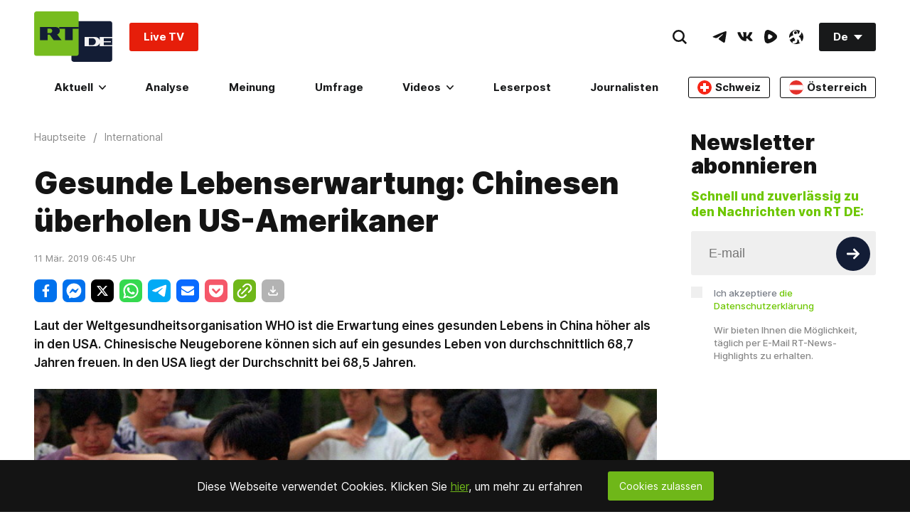

--- FILE ---
content_type: text/html; charset=UTF-8
request_url: https://de.rt.com/international/85405-vergleich-lebenserwartung-laut-who-china/
body_size: 35551
content:


                    
  <!doctype html><html prefix="og: http://ogp.me/ns#" lang="de"><head><meta charset="UTF-8"><meta name="viewport" content="width=device-width, initial-scale=1.0, user-scalable=yes"><!--[if !IE]><!--><meta http-equiv="X-UA-Compatible" content="IE=edge"><!--<![endif]--><meta name="apple-mobile-web-app-capable" content="no"><meta name="format-detection" content="telephone=yes"><meta name="HandheldFriendly" content="true"><meta name="MobileOptimzied" content="width"><meta http-equiv="cleartype" content="on"><meta name="navigation" content="tabbed" ><meta property="fb:admins" content="1208719029"/><meta property="fb:app_id" content="272487402772119"/><meta property="fb:pages" content="472061332924101" /><meta name="msvalidate.01" content="36879475773792950F4872586A371571" /><meta name="google-site-verification" content="VQLbsaWKiXW2-Vt4lP7MevnhMES537NO4fQjfGgLcbI" /><meta name="google-site-verification" content="XMAIvF1x8HVIEkK2GMuFIokgWnd7ZUa92Bvpjp0xtHs" /><meta name="apple-itunes-app" content="app-id=649316948, app-argument=deutschrtnews://articles/85405" /><title>Gesunde Lebenserwartung: Chinesen überholen US-Amerikaner — RT DE</title><meta name="description" content="Laut der Weltgesundheitsorganisation WHO ist die Erwartung eines gesunden Lebens in China höher als in den USA. Chinesische Neugeborene können sich auf ein gesundes Leben von durchschnittlich 68,7 Jahren freuen. In den USA liegt der Durchschnitt bei 68,5 Jahren. " /><link rel="preconnect" href="https://fonts.gstatic.com/" crossorigin><style>
    /* @font-face {
        font-family: 'Inter';
        font-style: normal;
        font-weight: 100;
        font-display: swap;
        src: url("/static/fonts/Inter/Inter-Thin.woff2") format("woff2"), url("/static/fonts/Inter/Inter-Thin.woff") format("woff");
    }
    @font-face {
        font-family: 'Inter';
        font-style: italic;
        font-weight: 100;
        font-display: swap;
        src: url("/static/fonts/Inter/Inter-ThinItalic.woff2") format("woff2"), url("/static/fonts/Inter/Inter-ThinItalic.woff") format("woff");
    }

    @font-face {
        font-family: 'Inter';
        font-style: normal;
        font-weight: 200;
        font-display: swap;
        src: url("/static/fonts/Inter/Inter-ExtraLight.woff2") format("woff2"), url("/static/fonts/Inter/Inter-ExtraLight.woff") format("woff");
    }
    @font-face {
        font-family: 'Inter';
        font-style: italic;
        font-weight: 200;
        font-display: swap;
        src: url("/static/fonts/Inter/Inter-ExtraLightItalic.woff2") format("woff2"), url("/static/fonts/Inter/Inter-ExtraLightItalic.woff") format("woff");
    }

    @font-face {
        font-family: 'Inter';
        font-style: normal;
        font-weight: 300;
        font-display: swap;
        src: url("/static/fonts/Inter/Inter-Light.woff2") format("woff2"), url("/static/fonts/Inter/Inter-Light.woff") format("woff");
    }
    @font-face {
        font-family: 'Inter';
        font-style: italic;
        font-weight: 300;
        font-display: swap;
        src: url("/static/fonts/Inter/Inter-LightItalic.woff2") format("woff2"), url("/static/fonts/Inter/Inter-LightItalic.woff") format("woff");
    }

    @font-face {
        font-family: 'Inter';
        font-style: normal;
        font-weight: 400;
        font-display: swap;
        src: url("/static/fonts/Inter/Inter-Regular.woff2") format("woff2"), url("/static/fonts/Inter/Inter-Regular.woff") format("woff");
    }
    @font-face {
        font-family: 'Inter';
        font-style: italic;
        font-weight: 400;
        font-display: swap;
        src: url("/static/fonts/Inter/Inter-Italic.woff2") format("woff2"), url("/static/fonts/Inter/Inter-Italic.woff") format("woff");
    }

    @font-face {
        font-family: 'Inter';
        font-style: normal;
        font-weight: 500;
        font-display: swap;
        src: url("/static/fonts/Inter/Inter-Medium.woff2") format("woff2"), url("/static/fonts/Inter/Inter-Medium.woff") format("woff");
    }
    @font-face {
        font-family: 'Inter';
        font-style: italic;
        font-weight: 500;
        font-display: swap;
        src: url("/static/fonts/Inter/Inter-MediumItalic.woff2") format("woff2"), url("/static/fonts/Inter/Inter-MediumItalic.woff") format("woff");
    }

    @font-face {
        font-family: 'Inter';
        font-style: normal;
        font-weight: 600;
        font-display: swap;
        src: url("/static/fonts/Inter/Inter-SemiBold.woff2") format("woff2"), url("/static/fonts/Inter/Inter-SemiBold.woff") format("woff");
    }
    @font-face {
        font-family: 'Inter';
        font-style: italic;
        font-weight: 600;
        font-display: swap;
        src: url("/static/fonts/Inter/Inter-SemiBoldItalic.woff2") format("woff2"), url("/static/fonts/Inter/Inter-SemiBoldItalic.woff") format("woff");
    }

    @font-face {
        font-family: 'Inter';
        font-style: normal;
        font-weight: 700;
        font-display: swap;
        src: url("/static/fonts/Inter/Inter-Bold.woff2") format("woff2"), url("/static/fonts/Inter/Inter-Bold.woff") format("woff");
    }
    @font-face {
        font-family: 'Inter';
        font-style: italic;
        font-weight: 700;
        font-display: swap;
        src: url("/static/fonts/Inter/Inter-BoldItalic.woff2") format("woff2"), url("/static/fonts/Inter/Inter-BoldItalic.woff") format("woff");
    }

    @font-face {
        font-family: 'Inter';
        font-style: normal;
        font-weight: 800;
        font-display: swap;
        src: url("/static/fonts/Inter/Inter-ExtraBold.woff2") format("woff2"), url("/static/fonts/Inter/Inter-ExtraBold.woff") format("woff");
    }
    @font-face {
        font-family: 'Inter';
        font-style: italic;
        font-weight: 800;
        font-display: swap;
        src: url("/static/fonts/Inter/Inter-ExtraBoldItalic.woff2") format("woff2"), url("/static/fonts/Inter/Inter-ExtraBoldItalic.woff") format("woff");
    }

    @font-face {
        font-family: 'Inter';
        font-style: normal;
        font-weight: 900;
        font-display: swap;
        src: url("/static/fonts/Inter/Inter-Black.woff2") format("woff2"), url("/static/fonts/Inter/Inter-Black.woff") format("woff");
    }
    @font-face {
        font-family: 'Inter';
        font-style: italic;
        font-weight: 900;
        font-display: swap;
        src: url("/static/fonts/Inter/Inter-BlackItalic.woff2") format("woff2"), url("/static/fonts/Inter/Inter-BlackItalic.woff") format("woff"); */
    }


    /* cyrillic-ext */
    @font-face {
        font-family: 'Inter';
        font-style: normal;
        font-weight: 100;
        font-display: swap;
        src: url('https://fonts.gstatic.com/s/inter/v2/UcC73FwrK3iLTeHuS_fvQtMwCp50KnMa2JL7W0Q5n-wU.woff2') format('woff2');
        unicode-range: U + 460-052F, U + 1C80-1C88, U + 20B4, U + 2DE0-2DFF, U+A640-A69F, U+FE2E-FE2F;
    }
    /* cyrillic */
    @font-face {
        font-family: 'Inter';
        font-style: normal;
        font-weight: 100;
        font-display: swap;
        src: url('https://fonts.gstatic.com/s/inter/v2/UcC73FwrK3iLTeHuS_fvQtMwCp50KnMa0ZL7W0Q5n-wU.woff2') format('woff2');
        unicode-range: U + 400-045F, U + 490-0491, U + 4B0-04B1, U + 2116;
    }
    /* greek-ext */
    @font-face {
        font-family: 'Inter';
        font-style: normal;
        font-weight: 100;
        font-display: swap;
        src: url('https://fonts.gstatic.com/s/inter/v2/UcC73FwrK3iLTeHuS_fvQtMwCp50KnMa2ZL7W0Q5n-wU.woff2') format('woff2');
        unicode-range: U + 1F00-1FFF;
    }
    /* greek */
    @font-face {
        font-family: 'Inter';
        font-style: normal;
        font-weight: 100;
        font-display: swap;
        src: url('https://fonts.gstatic.com/s/inter/v2/UcC73FwrK3iLTeHuS_fvQtMwCp50KnMa1pL7W0Q5n-wU.woff2') format('woff2');
        unicode-range: U + 370-03FF;
    }
    /* vietnamese */
    @font-face {
        font-family: 'Inter';
        font-style: normal;
        font-weight: 100;
        font-display: swap;
        src: url('https://fonts.gstatic.com/s/inter/v2/UcC73FwrK3iLTeHuS_fvQtMwCp50KnMa2pL7W0Q5n-wU.woff2') format('woff2');
        unicode-range: U + 102-0103, U + 110-0111, U + 128-0129, U + 168-0169, U + 1A0-01A1, U + 1AF-01B0, U + 1EA0-1EF9, U + 20 AB;
    }
    /* latin-ext */
    @font-face {
        font-family: 'Inter';
        font-style: normal;
        font-weight: 100;
        font-display: swap;
        src: url('https://fonts.gstatic.com/s/inter/v2/UcC73FwrK3iLTeHuS_fvQtMwCp50KnMa25L7W0Q5n-wU.woff2') format('woff2');
        unicode-range: U + 100-024F, U + 259, U + 1E00-1EFF, U + 2020, U + 20A0-20AB, U + 20AD-20CF, U + 2113, U + 2C60-2C7F, U+A720-A7FF;
    }
    /* latin */
    @font-face {
        font-family: 'Inter';
        font-style: normal;
        font-weight: 100;
        font-display: swap;
        src: url('https://fonts.gstatic.com/s/inter/v2/UcC73FwrK3iLTeHuS_fvQtMwCp50KnMa1ZL7W0Q5nw.woff2') format('woff2');
        unicode-range: U + 0-00FF, U + 131, U + 152-0153, U + 2BB-02BC, U + 2C6, U + 2 DA, U + 2 DC, U + 2000-206F, U + 2074, U + 20 AC, U + 2122, U + 2191, U + 2193, U + 2212, U + 2215, U+FEFF, U+FFFD;
    }
    /* cyrillic-ext */
    @font-face {
        font-family: 'Inter';
        font-style: normal;
        font-weight: 200;
        font-display: swap;
        src: url('https://fonts.gstatic.com/s/inter/v2/UcC73FwrK3iLTeHuS_fvQtMwCp50KnMa2JL7W0Q5n-wU.woff2') format('woff2');
        unicode-range: U + 460-052F, U + 1C80-1C88, U + 20B4, U + 2DE0-2DFF, U+A640-A69F, U+FE2E-FE2F;
    }
    /* cyrillic */
    @font-face {
        font-family: 'Inter';
        font-style: normal;
        font-weight: 200;
        font-display: swap;
        src: url('https://fonts.gstatic.com/s/inter/v2/UcC73FwrK3iLTeHuS_fvQtMwCp50KnMa0ZL7W0Q5n-wU.woff2') format('woff2');
        unicode-range: U + 400-045F, U + 490-0491, U + 4B0-04B1, U + 2116;
    }
    /* greek-ext */
    @font-face {
        font-family: 'Inter';
        font-style: normal;
        font-weight: 200;
        font-display: swap;
        src: url('https://fonts.gstatic.com/s/inter/v2/UcC73FwrK3iLTeHuS_fvQtMwCp50KnMa2ZL7W0Q5n-wU.woff2') format('woff2');
        unicode-range: U + 1F00-1FFF;
    }
    /* greek */
    @font-face {
        font-family: 'Inter';
        font-style: normal;
        font-weight: 200;
        font-display: swap;
        src: url('https://fonts.gstatic.com/s/inter/v2/UcC73FwrK3iLTeHuS_fvQtMwCp50KnMa1pL7W0Q5n-wU.woff2') format('woff2');
        unicode-range: U + 370-03FF;
    }
    /* vietnamese */
    @font-face {
        font-family: 'Inter';
        font-style: normal;
        font-weight: 200;
        font-display: swap;
        src: url('https://fonts.gstatic.com/s/inter/v2/UcC73FwrK3iLTeHuS_fvQtMwCp50KnMa2pL7W0Q5n-wU.woff2') format('woff2');
        unicode-range: U + 102-0103, U + 110-0111, U + 128-0129, U + 168-0169, U + 1A0-01A1, U + 1AF-01B0, U + 1EA0-1EF9, U + 20 AB;
    }
    /* latin-ext */
    @font-face {
        font-family: 'Inter';
        font-style: normal;
        font-weight: 200;
        font-display: swap;
        src: url('https://fonts.gstatic.com/s/inter/v2/UcC73FwrK3iLTeHuS_fvQtMwCp50KnMa25L7W0Q5n-wU.woff2') format('woff2');
        unicode-range: U + 100-024F, U + 259, U + 1E00-1EFF, U + 2020, U + 20A0-20AB, U + 20AD-20CF, U + 2113, U + 2C60-2C7F, U+A720-A7FF;
    }
    /* latin */
    @font-face {
        font-family: 'Inter';
        font-style: normal;
        font-weight: 200;
        font-display: swap;
        src: url('https://fonts.gstatic.com/s/inter/v2/UcC73FwrK3iLTeHuS_fvQtMwCp50KnMa1ZL7W0Q5nw.woff2') format('woff2');
        unicode-range: U + 0-00FF, U + 131, U + 152-0153, U + 2BB-02BC, U + 2C6, U + 2 DA, U + 2 DC, U + 2000-206F, U + 2074, U + 20 AC, U + 2122, U + 2191, U + 2193, U + 2212, U + 2215, U+FEFF, U+FFFD;
    }
    /* cyrillic-ext */
    @font-face {
        font-family: 'Inter';
        font-style: normal;
        font-weight: 300;
        font-display: swap;
        src: url('https://fonts.gstatic.com/s/inter/v2/UcC73FwrK3iLTeHuS_fvQtMwCp50KnMa2JL7W0Q5n-wU.woff2') format('woff2');
        unicode-range: U + 460-052F, U + 1C80-1C88, U + 20B4, U + 2DE0-2DFF, U+A640-A69F, U+FE2E-FE2F;
    }
    /* cyrillic */
    @font-face {
        font-family: 'Inter';
        font-style: normal;
        font-weight: 300;
        font-display: swap;
        src: url('https://fonts.gstatic.com/s/inter/v2/UcC73FwrK3iLTeHuS_fvQtMwCp50KnMa0ZL7W0Q5n-wU.woff2') format('woff2');
        unicode-range: U + 400-045F, U + 490-0491, U + 4B0-04B1, U + 2116;
    }
    /* greek-ext */
    @font-face {
        font-family: 'Inter';
        font-style: normal;
        font-weight: 300;
        font-display: swap;
        src: url('https://fonts.gstatic.com/s/inter/v2/UcC73FwrK3iLTeHuS_fvQtMwCp50KnMa2ZL7W0Q5n-wU.woff2') format('woff2');
        unicode-range: U + 1F00-1FFF;
    }
    /* greek */
    @font-face {
        font-family: 'Inter';
        font-style: normal;
        font-weight: 300;
        font-display: swap;
        src: url('https://fonts.gstatic.com/s/inter/v2/UcC73FwrK3iLTeHuS_fvQtMwCp50KnMa1pL7W0Q5n-wU.woff2') format('woff2');
        unicode-range: U + 370-03FF;
    }
    /* vietnamese */
    @font-face {
        font-family: 'Inter';
        font-style: normal;
        font-weight: 300;
        font-display: swap;
        src: url('https://fonts.gstatic.com/s/inter/v2/UcC73FwrK3iLTeHuS_fvQtMwCp50KnMa2pL7W0Q5n-wU.woff2') format('woff2');
        unicode-range: U + 102-0103, U + 110-0111, U + 128-0129, U + 168-0169, U + 1A0-01A1, U + 1AF-01B0, U + 1EA0-1EF9, U + 20 AB;
    }
    /* latin-ext */
    @font-face {
        font-family: 'Inter';
        font-style: normal;
        font-weight: 300;
        font-display: swap;
        src: url('https://fonts.gstatic.com/s/inter/v2/UcC73FwrK3iLTeHuS_fvQtMwCp50KnMa25L7W0Q5n-wU.woff2') format('woff2');
        unicode-range: U + 100-024F, U + 259, U + 1E00-1EFF, U + 2020, U + 20A0-20AB, U + 20AD-20CF, U + 2113, U + 2C60-2C7F, U+A720-A7FF;
    }
    /* latin */
    @font-face {
        font-family: 'Inter';
        font-style: normal;
        font-weight: 300;
        font-display: swap;
        src: url('https://fonts.gstatic.com/s/inter/v2/UcC73FwrK3iLTeHuS_fvQtMwCp50KnMa1ZL7W0Q5nw.woff2') format('woff2');
        unicode-range: U + 0-00FF, U + 131, U + 152-0153, U + 2BB-02BC, U + 2C6, U + 2 DA, U + 2 DC, U + 2000-206F, U + 2074, U + 20 AC, U + 2122, U + 2191, U + 2193, U + 2212, U + 2215, U+FEFF, U+FFFD;
    }
    /* cyrillic-ext */
    @font-face {
        font-family: 'Inter';
        font-style: normal;
        font-weight: 400;
        font-display: swap;
        src: url('https://fonts.gstatic.com/s/inter/v2/UcC73FwrK3iLTeHuS_fvQtMwCp50KnMa2JL7W0Q5n-wU.woff2') format('woff2');
        unicode-range: U + 460-052F, U + 1C80-1C88, U + 20B4, U + 2DE0-2DFF, U+A640-A69F, U+FE2E-FE2F;
    }
    /* cyrillic */
    @font-face {
        font-family: 'Inter';
        font-style: normal;
        font-weight: 400;
        font-display: swap;
        src: url('https://fonts.gstatic.com/s/inter/v2/UcC73FwrK3iLTeHuS_fvQtMwCp50KnMa0ZL7W0Q5n-wU.woff2') format('woff2');
        unicode-range: U + 400-045F, U + 490-0491, U + 4B0-04B1, U + 2116;
    }
    /* greek-ext */
    @font-face {
        font-family: 'Inter';
        font-style: normal;
        font-weight: 400;
        font-display: swap;
        src: url('https://fonts.gstatic.com/s/inter/v2/UcC73FwrK3iLTeHuS_fvQtMwCp50KnMa2ZL7W0Q5n-wU.woff2') format('woff2');
        unicode-range: U + 1F00-1FFF;
    }
    /* greek */
    @font-face {
        font-family: 'Inter';
        font-style: normal;
        font-weight: 400;
        font-display: swap;
        src: url('https://fonts.gstatic.com/s/inter/v2/UcC73FwrK3iLTeHuS_fvQtMwCp50KnMa1pL7W0Q5n-wU.woff2') format('woff2');
        unicode-range: U + 370-03FF;
    }
    /* vietnamese */
    @font-face {
        font-family: 'Inter';
        font-style: normal;
        font-weight: 400;
        font-display: swap;
        src: url('https://fonts.gstatic.com/s/inter/v2/UcC73FwrK3iLTeHuS_fvQtMwCp50KnMa2pL7W0Q5n-wU.woff2') format('woff2');
        unicode-range: U + 102-0103, U + 110-0111, U + 128-0129, U + 168-0169, U + 1A0-01A1, U + 1AF-01B0, U + 1EA0-1EF9, U + 20 AB;
    }
    /* latin-ext */
    @font-face {
        font-family: 'Inter';
        font-style: normal;
        font-weight: 400;
        font-display: swap;
        src: url('https://fonts.gstatic.com/s/inter/v2/UcC73FwrK3iLTeHuS_fvQtMwCp50KnMa25L7W0Q5n-wU.woff2') format('woff2');
        unicode-range: U + 100-024F, U + 259, U + 1E00-1EFF, U + 2020, U + 20A0-20AB, U + 20AD-20CF, U + 2113, U + 2C60-2C7F, U+A720-A7FF;
    }
    /* latin */
    @font-face {
        font-family: 'Inter';
        font-style: normal;
        font-weight: 400;
        font-display: swap;
        src: url('https://fonts.gstatic.com/s/inter/v2/UcC73FwrK3iLTeHuS_fvQtMwCp50KnMa1ZL7W0Q5nw.woff2') format('woff2');
        unicode-range: U + 0-00FF, U + 131, U + 152-0153, U + 2BB-02BC, U + 2C6, U + 2 DA, U + 2 DC, U + 2000-206F, U + 2074, U + 20 AC, U + 2122, U + 2191, U + 2193, U + 2212, U + 2215, U+FEFF, U+FFFD;
    }
    /* cyrillic-ext */
    @font-face {
        font-family: 'Inter';
        font-style: normal;
        font-weight: 500;
        font-display: swap;
        src: url('https://fonts.gstatic.com/s/inter/v2/UcC73FwrK3iLTeHuS_fvQtMwCp50KnMa2JL7W0Q5n-wU.woff2') format('woff2');
        unicode-range: U + 460-052F, U + 1C80-1C88, U + 20B4, U + 2DE0-2DFF, U+A640-A69F, U+FE2E-FE2F;
    }
    /* cyrillic */
    @font-face {
        font-family: 'Inter';
        font-style: normal;
        font-weight: 500;
        font-display: swap;
        src: url('https://fonts.gstatic.com/s/inter/v2/UcC73FwrK3iLTeHuS_fvQtMwCp50KnMa0ZL7W0Q5n-wU.woff2') format('woff2');
        unicode-range: U + 400-045F, U + 490-0491, U + 4B0-04B1, U + 2116;
    }
    /* greek-ext */
    @font-face {
        font-family: 'Inter';
        font-style: normal;
        font-weight: 500;
        font-display: swap;
        src: url('https://fonts.gstatic.com/s/inter/v2/UcC73FwrK3iLTeHuS_fvQtMwCp50KnMa2ZL7W0Q5n-wU.woff2') format('woff2');
        unicode-range: U + 1F00-1FFF;
    }
    /* greek */
    @font-face {
        font-family: 'Inter';
        font-style: normal;
        font-weight: 500;
        font-display: swap;
        src: url('https://fonts.gstatic.com/s/inter/v2/UcC73FwrK3iLTeHuS_fvQtMwCp50KnMa1pL7W0Q5n-wU.woff2') format('woff2');
        unicode-range: U + 370-03FF;
    }
    /* vietnamese */
    @font-face {
        font-family: 'Inter';
        font-style: normal;
        font-weight: 500;
        font-display: swap;
        src: url('https://fonts.gstatic.com/s/inter/v2/UcC73FwrK3iLTeHuS_fvQtMwCp50KnMa2pL7W0Q5n-wU.woff2') format('woff2');
        unicode-range: U + 102-0103, U + 110-0111, U + 128-0129, U + 168-0169, U + 1A0-01A1, U + 1AF-01B0, U + 1EA0-1EF9, U + 20 AB;
    }
    /* latin-ext */
    @font-face {
        font-family: 'Inter';
        font-style: normal;
        font-weight: 500;
        font-display: swap;
        src: url('https://fonts.gstatic.com/s/inter/v2/UcC73FwrK3iLTeHuS_fvQtMwCp50KnMa25L7W0Q5n-wU.woff2') format('woff2');
        unicode-range: U + 100-024F, U + 259, U + 1E00-1EFF, U + 2020, U + 20A0-20AB, U + 20AD-20CF, U + 2113, U + 2C60-2C7F, U+A720-A7FF;
    }
    /* latin */
    @font-face {
        font-family: 'Inter';
        font-style: normal;
        font-weight: 500;
        font-display: swap;
        src: url('https://fonts.gstatic.com/s/inter/v2/UcC73FwrK3iLTeHuS_fvQtMwCp50KnMa1ZL7W0Q5nw.woff2') format('woff2');
        unicode-range: U + 0-00FF, U + 131, U + 152-0153, U + 2BB-02BC, U + 2C6, U + 2 DA, U + 2 DC, U + 2000-206F, U + 2074, U + 20 AC, U + 2122, U + 2191, U + 2193, U + 2212, U + 2215, U+FEFF, U+FFFD;
    }
    /* cyrillic-ext */
    @font-face {
        font-family: 'Inter';
        font-style: normal;
        font-weight: 600;
        font-display: swap;
        src: url('https://fonts.gstatic.com/s/inter/v2/UcC73FwrK3iLTeHuS_fvQtMwCp50KnMa2JL7W0Q5n-wU.woff2') format('woff2');
        unicode-range: U + 460-052F, U + 1C80-1C88, U + 20B4, U + 2DE0-2DFF, U+A640-A69F, U+FE2E-FE2F;
    }
    /* cyrillic */
    @font-face {
        font-family: 'Inter';
        font-style: normal;
        font-weight: 600;
        font-display: swap;
        src: url('https://fonts.gstatic.com/s/inter/v2/UcC73FwrK3iLTeHuS_fvQtMwCp50KnMa0ZL7W0Q5n-wU.woff2') format('woff2');
        unicode-range: U + 400-045F, U + 490-0491, U + 4B0-04B1, U + 2116;
    }
    /* greek-ext */
    @font-face {
        font-family: 'Inter';
        font-style: normal;
        font-weight: 600;
        font-display: swap;
        src: url('https://fonts.gstatic.com/s/inter/v2/UcC73FwrK3iLTeHuS_fvQtMwCp50KnMa2ZL7W0Q5n-wU.woff2') format('woff2');
        unicode-range: U + 1F00-1FFF;
    }
    /* greek */
    @font-face {
        font-family: 'Inter';
        font-style: normal;
        font-weight: 600;
        font-display: swap;
        src: url('https://fonts.gstatic.com/s/inter/v2/UcC73FwrK3iLTeHuS_fvQtMwCp50KnMa1pL7W0Q5n-wU.woff2') format('woff2');
        unicode-range: U + 370-03FF;
    }
    /* vietnamese */
    @font-face {
        font-family: 'Inter';
        font-style: normal;
        font-weight: 600;
        font-display: swap;
        src: url('https://fonts.gstatic.com/s/inter/v2/UcC73FwrK3iLTeHuS_fvQtMwCp50KnMa2pL7W0Q5n-wU.woff2') format('woff2');
        unicode-range: U + 102-0103, U + 110-0111, U + 128-0129, U + 168-0169, U + 1A0-01A1, U + 1AF-01B0, U + 1EA0-1EF9, U + 20 AB;
    }
    /* latin-ext */
    @font-face {
        font-family: 'Inter';
        font-style: normal;
        font-weight: 600;
        font-display: swap;
        src: url('https://fonts.gstatic.com/s/inter/v2/UcC73FwrK3iLTeHuS_fvQtMwCp50KnMa25L7W0Q5n-wU.woff2') format('woff2');
        unicode-range: U + 100-024F, U + 259, U + 1E00-1EFF, U + 2020, U + 20A0-20AB, U + 20AD-20CF, U + 2113, U + 2C60-2C7F, U+A720-A7FF;
    }
    /* latin */
    @font-face {
        font-family: 'Inter';
        font-style: normal;
        font-weight: 600;
        font-display: swap;
        src: url('https://fonts.gstatic.com/s/inter/v2/UcC73FwrK3iLTeHuS_fvQtMwCp50KnMa1ZL7W0Q5nw.woff2') format('woff2');
        unicode-range: U + 0-00FF, U + 131, U + 152-0153, U + 2BB-02BC, U + 2C6, U + 2 DA, U + 2 DC, U + 2000-206F, U + 2074, U + 20 AC, U + 2122, U + 2191, U + 2193, U + 2212, U + 2215, U+FEFF, U+FFFD;
    }
    /* cyrillic-ext */
    @font-face {
        font-family: 'Inter';
        font-style: normal;
        font-weight: 700;
        font-display: swap;
        src: url('https://fonts.gstatic.com/s/inter/v2/UcC73FwrK3iLTeHuS_fvQtMwCp50KnMa2JL7W0Q5n-wU.woff2') format('woff2');
        unicode-range: U + 460-052F, U + 1C80-1C88, U + 20B4, U + 2DE0-2DFF, U+A640-A69F, U+FE2E-FE2F;
    }
    /* cyrillic */
    @font-face {
        font-family: 'Inter';
        font-style: normal;
        font-weight: 700;
        font-display: swap;
        src: url('https://fonts.gstatic.com/s/inter/v2/UcC73FwrK3iLTeHuS_fvQtMwCp50KnMa0ZL7W0Q5n-wU.woff2') format('woff2');
        unicode-range: U + 400-045F, U + 490-0491, U + 4B0-04B1, U + 2116;
    }
    /* greek-ext */
    @font-face {
        font-family: 'Inter';
        font-style: normal;
        font-weight: 700;
        font-display: swap;
        src: url('https://fonts.gstatic.com/s/inter/v2/UcC73FwrK3iLTeHuS_fvQtMwCp50KnMa2ZL7W0Q5n-wU.woff2') format('woff2');
        unicode-range: U + 1F00-1FFF;
    }
    /* greek */
    @font-face {
        font-family: 'Inter';
        font-style: normal;
        font-weight: 700;
        font-display: swap;
        src: url('https://fonts.gstatic.com/s/inter/v2/UcC73FwrK3iLTeHuS_fvQtMwCp50KnMa1pL7W0Q5n-wU.woff2') format('woff2');
        unicode-range: U + 370-03FF;
    }
    /* vietnamese */
    @font-face {
        font-family: 'Inter';
        font-style: normal;
        font-weight: 700;
        font-display: swap;
        src: url('https://fonts.gstatic.com/s/inter/v2/UcC73FwrK3iLTeHuS_fvQtMwCp50KnMa2pL7W0Q5n-wU.woff2') format('woff2');
        unicode-range: U + 102-0103, U + 110-0111, U + 128-0129, U + 168-0169, U + 1A0-01A1, U + 1AF-01B0, U + 1EA0-1EF9, U + 20 AB;
    }
    /* latin-ext */
    @font-face {
        font-family: 'Inter';
        font-style: normal;
        font-weight: 700;
        font-display: swap;
        src: url('https://fonts.gstatic.com/s/inter/v2/UcC73FwrK3iLTeHuS_fvQtMwCp50KnMa25L7W0Q5n-wU.woff2') format('woff2');
        unicode-range: U + 100-024F, U + 259, U + 1E00-1EFF, U + 2020, U + 20A0-20AB, U + 20AD-20CF, U + 2113, U + 2C60-2C7F, U+A720-A7FF;
    }
    /* latin */
    @font-face {
        font-family: 'Inter';
        font-style: normal;
        font-weight: 700;
        font-display: swap;
        src: url('https://fonts.gstatic.com/s/inter/v2/UcC73FwrK3iLTeHuS_fvQtMwCp50KnMa1ZL7W0Q5nw.woff2') format('woff2');
        unicode-range: U + 0-00FF, U + 131, U + 152-0153, U + 2BB-02BC, U + 2C6, U + 2 DA, U + 2 DC, U + 2000-206F, U + 2074, U + 20 AC, U + 2122, U + 2191, U + 2193, U + 2212, U + 2215, U+FEFF, U+FFFD;
    }
    /* cyrillic-ext */
    @font-face {
        font-family: 'Inter';
        font-style: normal;
        font-weight: 800;
        font-display: swap;
        src: url('https://fonts.gstatic.com/s/inter/v2/UcC73FwrK3iLTeHuS_fvQtMwCp50KnMa2JL7W0Q5n-wU.woff2') format('woff2');
        unicode-range: U + 460-052F, U + 1C80-1C88, U + 20B4, U + 2DE0-2DFF, U+A640-A69F, U+FE2E-FE2F;
    }
    /* cyrillic */
    @font-face {
        font-family: 'Inter';
        font-style: normal;
        font-weight: 800;
        font-display: swap;
        src: url('https://fonts.gstatic.com/s/inter/v2/UcC73FwrK3iLTeHuS_fvQtMwCp50KnMa0ZL7W0Q5n-wU.woff2') format('woff2');
        unicode-range: U + 400-045F, U + 490-0491, U + 4B0-04B1, U + 2116;
    }
    /* greek-ext */
    @font-face {
        font-family: 'Inter';
        font-style: normal;
        font-weight: 800;
        font-display: swap;
        src: url('https://fonts.gstatic.com/s/inter/v2/UcC73FwrK3iLTeHuS_fvQtMwCp50KnMa2ZL7W0Q5n-wU.woff2') format('woff2');
        unicode-range: U + 1F00-1FFF;
    }
    /* greek */
    @font-face {
        font-family: 'Inter';
        font-style: normal;
        font-weight: 800;
        font-display: swap;
        src: url('https://fonts.gstatic.com/s/inter/v2/UcC73FwrK3iLTeHuS_fvQtMwCp50KnMa1pL7W0Q5n-wU.woff2') format('woff2');
        unicode-range: U + 370-03FF;
    }
    /* vietnamese */
    @font-face {
        font-family: 'Inter';
        font-style: normal;
        font-weight: 800;
        font-display: swap;
        src: url('https://fonts.gstatic.com/s/inter/v2/UcC73FwrK3iLTeHuS_fvQtMwCp50KnMa2pL7W0Q5n-wU.woff2') format('woff2');
        unicode-range: U + 102-0103, U + 110-0111, U + 128-0129, U + 168-0169, U + 1A0-01A1, U + 1AF-01B0, U + 1EA0-1EF9, U + 20 AB;
    }
    /* latin-ext */
    @font-face {
        font-family: 'Inter';
        font-style: normal;
        font-weight: 800;
        font-display: swap;
        src: url('https://fonts.gstatic.com/s/inter/v2/UcC73FwrK3iLTeHuS_fvQtMwCp50KnMa25L7W0Q5n-wU.woff2') format('woff2');
        unicode-range: U + 100-024F, U + 259, U + 1E00-1EFF, U + 2020, U + 20A0-20AB, U + 20AD-20CF, U + 2113, U + 2C60-2C7F, U+A720-A7FF;
    }
    /* latin */
    @font-face {
        font-family: 'Inter';
        font-style: normal;
        font-weight: 800;
        font-display: swap;
        src: url('https://fonts.gstatic.com/s/inter/v2/UcC73FwrK3iLTeHuS_fvQtMwCp50KnMa1ZL7W0Q5nw.woff2') format('woff2');
        unicode-range: U + 0-00FF, U + 131, U + 152-0153, U + 2BB-02BC, U + 2C6, U + 2 DA, U + 2 DC, U + 2000-206F, U + 2074, U + 20 AC, U + 2122, U + 2191, U + 2193, U + 2212, U + 2215, U+FEFF, U+FFFD;
    }
    /* cyrillic-ext */
    @font-face {
        font-family: 'Inter';
        font-style: normal;
        font-weight: 900;
        font-display: swap;
        src: url('https://fonts.gstatic.com/s/inter/v2/UcC73FwrK3iLTeHuS_fvQtMwCp50KnMa2JL7W0Q5n-wU.woff2') format('woff2');
        unicode-range: U + 460-052F, U + 1C80-1C88, U + 20B4, U + 2DE0-2DFF, U+A640-A69F, U+FE2E-FE2F;
    }
    /* cyrillic */
    @font-face {
        font-family: 'Inter';
        font-style: normal;
        font-weight: 900;
        font-display: swap;
        src: url('https://fonts.gstatic.com/s/inter/v2/UcC73FwrK3iLTeHuS_fvQtMwCp50KnMa0ZL7W0Q5n-wU.woff2') format('woff2');
        unicode-range: U + 400-045F, U + 490-0491, U + 4B0-04B1, U + 2116;
    }
    /* greek-ext */
    @font-face {
        font-family: 'Inter';
        font-style: normal;
        font-weight: 900;
        font-display: swap;
        src: url('https://fonts.gstatic.com/s/inter/v2/UcC73FwrK3iLTeHuS_fvQtMwCp50KnMa2ZL7W0Q5n-wU.woff2') format('woff2');
        unicode-range: U + 1F00-1FFF;
    }
    /* greek */
    @font-face {
        font-family: 'Inter';
        font-style: normal;
        font-weight: 900;
        font-display: swap;
        src: url('https://fonts.gstatic.com/s/inter/v2/UcC73FwrK3iLTeHuS_fvQtMwCp50KnMa1pL7W0Q5n-wU.woff2') format('woff2');
        unicode-range: U + 370-03FF;
    }
    /* vietnamese */
    @font-face {
        font-family: 'Inter';
        font-style: normal;
        font-weight: 900;
        font-display: swap;
        src: url('https://fonts.gstatic.com/s/inter/v2/UcC73FwrK3iLTeHuS_fvQtMwCp50KnMa2pL7W0Q5n-wU.woff2') format('woff2');
        unicode-range: U + 102-0103, U + 110-0111, U + 128-0129, U + 168-0169, U + 1A0-01A1, U + 1AF-01B0, U + 1EA0-1EF9, U + 20 AB;
    }
    /* latin-ext */
    @font-face {
        font-family: 'Inter';
        font-style: normal;
        font-weight: 900;
        font-display: swap;
        src: url('https://fonts.gstatic.com/s/inter/v2/UcC73FwrK3iLTeHuS_fvQtMwCp50KnMa25L7W0Q5n-wU.woff2') format('woff2');
        unicode-range: U + 100-024F, U + 259, U + 1E00-1EFF, U + 2020, U + 20A0-20AB, U + 20AD-20CF, U + 2113, U + 2C60-2C7F, U+A720-A7FF;
    }
    /* latin */
    @font-face {
        font-family: 'Inter';
        font-style: normal;
        font-weight: 900;
        font-display: swap;
        src: url('https://fonts.gstatic.com/s/inter/v2/UcC73FwrK3iLTeHuS_fvQtMwCp50KnMa1ZL7W0Q5nw.woff2') format('woff2');
        unicode-range: U + 0-00FF, U + 131, U + 152-0153, U + 2BB-02BC, U + 2C6, U + 2 DA, U + 2 DC, U + 2000-206F, U + 2074, U + 20 AC, U + 2122, U + 2191, U + 2193, U + 2212, U + 2215, U+FEFF, U+FFFD;
    }
</style><link rel="preconnect" href="https://graph.facebook.com" crossorigin="anonymous" /><link rel="preconnect" href="https://mc.yandex.ru" crossorigin="anonymous" /><link rel="preconnect" href="https://counter.yadro.ru" crossorigin="anonymous" /><link as="style" href="https://de.russiatoday.com/static/v1/web/css/main.62d1a3da.chunk.css" rel="preload"><link as="script" href="https://de.russiatoday.com/static/v1/web/js/42.1b268bd9.chunk.js" rel="preload"><link as="script" href="https://de.russiatoday.com/static/v1/web/js/main.adf8e619.chunk.js" rel="preload"><link rel="preload" as="script" href="https://de.russiatoday.com/static/js/libs/lazyroot.js?v=001"><link rel="preload" as="script" href="https://de.russiatoday.com/static/js/libs/lazysizes.min.js?v=001"><link rel="dns-prefetch" href="//yastatic.net"/><link rel="dns-prefetch" href="//mc.yandex.ru"/><link rel="dns-prefetch" href="//an.yandex.ru"/><link rel="preload" as="image" href="https://mf.b37mrtl.ru/deutsch/images/2019.03/thumbnail/5c7ea6204c96bb331c8b4567.JPG"
    imagesrcset="
        https://mf.b37mrtl.ru/deutsch/images/2019.03/thumbnail/5c7ea6204c96bb331c8b4567.JPG 460w, 
        https://mf.b37mrtl.ru/deutsch/images/2019.03/article/5c7ea6204c96bb331c8b4567.JPG 980w"
    ><meta property="og:site_name" content="RT DE"><meta property="og:locale" content="RT DE"><meta property="og:image" content="https://mf.b37mrtl.ru/deutsch/images/2019.03/article/5c7ea6204c96bb331c8b4567.JPG"/><meta property="og:type" content="article"><meta property="og:url" content="https://de.rt.com/international/85405-vergleich-lebenserwartung-laut-who-china/"><meta property="og:title" content="Gesunde Lebenserwartung: Chinesen überholen US-Amerikaner"><meta property="og:description" content="Laut der Weltgesundheitsorganisation WHO ist die Erwartung eines gesunden Lebens in China höher als in den USA. Chinesische Neugeborene können sich auf ein gesundes Leben von durchschnittlich 68,7 Jahren freuen. In den USA liegt der Durchschnitt bei 68,5 Jahren. " /><meta name="publish-date" content="2019-03-11 06:45:00"><link rel="amphtml" href="https://de.rt.com/international/85405-vergleich-lebenserwartung-laut-who-china/amp/"><meta name="published_time_telegram" content="2019-03-11T06:45:00+01:00" /><link rel="canonical" href="https://de.rt.com/international/85405-vergleich-lebenserwartung-laut-who-china/"/><meta name="twitter:card" content="summary_large_image" /><meta name="twitter:title" content="Gesunde Lebenserwartung: Chinesen überholen US-Amerikaner" /><meta name="twitter:description" content="Laut der Weltgesundheitsorganisation WHO ist die Erwartung eines gesunden Lebens in China höher als in den USA. Chinesische Neugeborene können sich auf ein gesundes Leben von durchschnittlich 68,7 Jahren freuen. In den USA liegt der Durchschnitt bei 68,5 Jahren. " /><meta name="twitter:image" content="https://mf.b37mrtl.ru/deutsch/images/2019.03/article/5c7ea6204c96bb331c8b4567.JPG" /><meta name="twitter:player" content="https://mf.b37mrtl.ru/deutsch/video/" /><meta name="twitter:player:width" content="1024" /><meta name="twitter:player:height" content="576" /><meta name="twitter:site" content="@ActualidadRT" /><link rel="manifest" href="/manifest.webmanifest"><link rel="shortcut icon" href="/favicon.ico" type="image/x-icon"><link rel="icon" href="/favicon.ico" type="image/x-icon"><link rel="apple-touch-icon" href="/static/img/touch-icon/apple-touch-icon-precomposed.png"/><link rel="apple-touch-icon" sizes="72x72" href="/static/img/touch-icon/apple-touch-icon-72x72-precomposed.png" /><link rel="apple-touch-icon" sizes="114x114" href="/static/img/touch-icon/apple-touch-icon-114x114-precomposed.png" /><link rel="apple-touch-icon" sizes="144x144" href="/static/img/touch-icon/apple-touch-icon-144x144-precomposed.png" /><link href="https://de.russiatoday.com/static/v1/web/css/main.62d1a3da.chunk.css" rel="stylesheet"><script async src="https://yastatic.net/pcode/adfox/loader.js" crossorigin="anonymous"></script><script>window.RTStore = window.RTStore || {};</script><script>
        document.createElement("picture");
        (function(){
            var docElem = document.documentElement;
            window.lazySizesConfig = window.lazySizesConfig || {};
            window.lazySizesConfig.init = false;
            window.lazySizesConfig.loadMode = 1;
            window.lazySizesConfig.expand = Math.max(Math.min(docElem.clientWidth, docElem.clientHeight, 1222) - 1, 359);
            window.lazySizesConfig.expFactor = lazySizesConfig.expand < 380 ? 3 : 1;
            window.lazySizesConfig.customMedia = {
                '--small': '(max-width: 600px)',
                '--medium': '(max-width: 900px)'
            };
        })();
    </script><style>
                        img.lazyload,
            img.lazyloading,
            iframe.lazyload,
            iframe.lazyloading,
            .Cover-image.lazyload,
            .Cover-image.lazyloading,
            .Image-root.lazyload,
            .Image-root.lazyloading {
                opacity: 0;
            }
            img.lazyloaded,
            iframe.lazyloaded,
            .Cover-image.lazyloaded,
            .Image-root.lazyloaded {
                opacity: 1;
                transition: opacity 300ms;
            }
        </style><script>window.yaContextCb = window.yaContextCb || []</script><script src="https://yandex.ru/ads/system/context.js" async></script><script>
        var deviceKey = 'desktop';
        if (window.innerWidth <= 768) {
            deviceKey = 'mobile';
        }
    </script><script type="text/javascript">!function(){var t=document.createElement("script");t.type="text/javascript",t.async=!0,t.src='https://vk.com/js/api/openapi.js?169',t.onload=function(){VK.Retargeting.Init("VK-RTRG-1466966-dvxnP"),VK.Retargeting.Hit()},document.head.appendChild(t)}();</script><script>
              window.replybox = {
                  site: 'qQRz9NxBNp',
              };
            </script><script src="https://cdn.getreplybox.com/js/embed.js" defer></script></head><body class="Theme-isDefault" data-nav="false"><div class="ReadLine-isReact" data-rtcomponent="ReadLine"></div><div class="App-root App-isColumn-isCenter"><div class="App-header App-isColumn-isCenter" id="app-header"><div class="TopBanner-root"><div id="adfox_163033676832587760"></div><div id="adfox_163033674007136330"></div><script>
            if (deviceKey == 'mobile') {
                window.yaContextCb.push(()=>{
                    Ya.adfoxCode.create({
                        ownerId: 258144,
                        containerId: 'adfox_163033676832587760',
                        params: {
                            pp: 'brpp',
                            ps: 'dmkm',
                            p2: 'y',
                            puid1: '',
                            puid2: '',
                            puid3: '',
                            puid4: '',
                            puid5: '',
                            puid63: ''
                        }
                    })
                })
            }
            else {
                window.yaContextCb.push(()=>{
                    Ya.adfoxCode.create({
                        ownerId: 258144,
                        containerId: 'adfox_163033674007136330',
                        params: {
                            pp: 'g',
                            ps: 'dmkm',
                            p2: 'y',
                            puid1: '',
                            puid2: '',
                            puid3: '',
                            puid4: '',
                            puid5: '',
                            puid63: ''
                        }
                    })
                })
            }
        </script></div><style media="screen">
    #DE_BILLBOARD iframe {
        margin-top: 10px;
    }
</style><header class="Header-root " id="header-root" data-rtmodule="Header" ><div class="Header-logo"><a href="/" class="Header-RT" aria-label="Home"><span class="Header-logoImage"><svg width=110px version="1.1" id="Layer_1" xmlns="http://www.w3.org/2000/svg" xmlns:xlink="http://www.w3.org/1999/xlink" x="0px" y="0px" viewbox="0 0 462 299" style="enable-background:new 0 0 462 299;" xml:space="preserve"><path fill-rule="evenodd" clip-rule="evenodd" fill="#131D35" d="M448.4,57.7h-215c-7.2,0-13,5.8-13,13v215c0,7.2,5.8,13,13,13h215c7.2,0,13-5.8,13-13v-215
						C461.4,63.5,455.6,57.7,448.4,57.7z"/><path fill-rule="evenodd" clip-rule="evenodd" fill="#F2F2F2" d="M461.8,158.6V152h-50.1h-24.5v6.6v12.4c-3.5-11.1-13.8-19.1-26.1-19.1h-38h-6.6h-18v54.7h17.6h7h38
						c12.2,0,22.6-8,26.1-19.1v19.1h14.2h10.4h50.1V200h-50.1v-17.3h41.7v-5.4h-41.7v-18.6H461.8z M364.3,179.3
						c0,11.4-9.3,20.7-20.7,20.7h-20.5v-41.4h20.5C355,158.6,364.3,167.9,364.3,179.3L364.3,179.3z"/><path fill-rule="evenodd" clip-rule="evenodd" fill="#77BC1F" d="M250,0.5H13.2c-7.2,0-13,5.8-13,13v236.8c0,7.2,5.8,13,13,13H250c7.2,0,13-5.8,13-13V13.5
						C263,6.3,257.2,0.5,250,0.5z"/><g transform="matrix(.9 0 0 .9 145.000009 124.8644)"><path fill="#131D35" d="M132.2-35.3v10.7H91.8v75.7H42.3v-75.7H3v-10.7H132.2z"/><path fill="#131D35" d="M-10.1,13.8L-10.1,13.8C0.1,10.6,7.6,1.1,7.6-10.2C7.6-24-3.7-35.3-17.5-35.3l0.1,0h-105.2l0,86.4h49.6V14.3
							h14.4l25.8,36.9l51.7,0L-10.1,13.8z M-57,4.5L-57,4.5l-16.1,0v-29.9H-57v0c8.3,0,14.9,6.7,14.9,14.9C-42-2.2-48.7,4.5-57,4.5z"/></g></svg></span></a></div><div class="Header-enVivo"><a href="/livetv/" class="Link-root Link-isEnVivo">Live TV</a></div><div class="Header-nav"><nav class="MainMenu-root"><div class="MainMenu-itemMenu MainMenu-itemSubMenu" tabindex="0" data-tb-region="AktuellSubmenu"><a href="/aktuell/" class="Link-root Link-hasDownIcon MainMenu-linkDesktop">
					Aktuell
					<svg class="Icon-root Icon-down" width="10px" height="6px" fill="#141414" version="1.1" viewbox="0 0 10 6" xmlns="http://www.w3.org/2000/svg"><g fill-rule="evenodd"><g transform="translate(-480 -30)"><g transform="translate(216 12)"><path transform="translate(269 21) rotate(90) translate(-269 -21)" d="m271.76 21.557-4.3665 4.2119c-0.31938 0.30772-0.83585 0.30772-1.1552 0-0.31884-0.30772-0.31884-0.8064 0-1.1141l3.7894-3.6548-3.7894-3.6553c-0.31884-0.30772-0.31884-0.8064 0-1.1141 0.31938-0.30772 0.83585-0.30772 1.1552 0l4.3665 4.2124c0.31884 0.30772 0.31884 0.8064 0 1.1141z"/></g></g></g></svg></a><input type="checkbox" name="menu" class="MainMenu-input" id="aktuell" aria-label="aktuell"/><label class="Link-root Link-hasDownIcon MainMenu-linkMobile" for="aktuell">
					Aktuell
					<svg class="Icon-root Icon-down" width="10px" height="6px" fill="#141414" version="1.1" viewbox="0 0 10 6" xmlns="http://www.w3.org/2000/svg"><g fill-rule="evenodd"><g transform="translate(-480 -30)"><g transform="translate(216 12)"><path transform="translate(269 21) rotate(90) translate(-269 -21)" d="m271.76 21.557-4.3665 4.2119c-0.31938 0.30772-0.83585 0.30772-1.1552 0-0.31884-0.30772-0.31884-0.8064 0-1.1141l3.7894-3.6548-3.7894-3.6553c-0.31884-0.30772-0.31884-0.8064 0-1.1141 0.31938-0.30772 0.83585-0.30772 1.1552 0l4.3665 4.2124c0.31884 0.30772 0.31884 0.8064 0 1.1141z"/></g></g></g></svg></label><div class="MainMenu-subMenu"><div class="MainMenu-subList"><div class="MainMenu-subItem"><div class="MainMenu-subMenuLink" tabindex="0"><a href="/themen/in-eigener-sache/" class="Link-root Link-isNoHover" data-tb-region-item>In eigener Sache</a></div></div><div class="MainMenu-subItem"><div class="MainMenu-subMenuLink" tabindex="0"><a href="/themen/ukraine-krise/" class="Link-root Link-isNoHover" data-tb-region-item>Ukraine-Krieg</a></div></div><div class="MainMenu-subItem"><div class="MainMenu-subMenuLink" tabindex="0"><a href="/themen/nahost-konflikt/" class="Link-root Link-isNoHover" data-tb-region-item>Nahost-Konflikt</a></div></div><div class="MainMenu-subItem"><div class="MainMenu-subMenuLink" tabindex="0"><a href="/themen/energiekrise/" class="Link-root Link-isNoHover" data-tb-region-item>Energiekrise</a></div></div><div class="MainMenu-subItem"><div class="MainMenu-subMenuLink" tabindex="0"><a href="/themen/ausland/" class="Link-root Link-isNoHover" data-tb-region-item>International</a></div></div><div class="MainMenu-subItem"><div class="MainMenu-subMenuLink" tabindex="0"><a href="/themen/inland/" class="Link-root Link-isNoHover" data-tb-region-item>Deutschland</a></div></div><div class="MainMenu-subItem"><div class="MainMenu-subMenuLink" tabindex="0"><a href="/themen/corona-pandemie/" class="Link-root Link-isNoHover" data-tb-region-item>Corona-Krise</a></div></div><div class="MainMenu-subItem"><div class="MainMenu-subMenuLink" tabindex="0"><a href="/themen/russland/" class="Link-root Link-isNoHover" data-tb-region-item>Russland</a></div></div><div class="MainMenu-subItem"><div class="MainMenu-subMenuLink" tabindex="0"><a href="/themen/kampagne-gegen-rt-de/" class="Link-root Link-isNoHover" data-tb-region-item>Kampagne gegen RT DE</a></div></div><div class="MainMenu-subItem"><div class="MainMenu-subMenuLink" tabindex="0"><a href="https://freedert.online/themen/wirtschaft/" class="Link-root Link-isNoHover" data-tb-region-item>Wirtschaft</a></div></div></div></div></div><div class="MainMenu-itemMenu" tabindex="0"><a href="/tag/analyse/" class="Link-root Link-isHover">Analyse</a></div><div class="MainMenu-itemMenu" tabindex="0"><a href="/meinung/" class="Link-root Link-isHover">Meinung</a></div><div class="MainMenu-itemMenu" tabindex="0"><a href="/umfrage/" class="Link-root Link-isHover">Umfrage</a></div><div class="MainMenu-itemMenu MainMenu-itemSubMenu" tabindex="0"><a href="/video/" class="Link-root Link-hasDownIcon MainMenu-linkDesktop">
						Videos
						<svg class="Icon-root Icon-down" width="10px" height="6px" fill="#141414" version="1.1" viewbox="0 0 10 6" xmlns="http://www.w3.org/2000/svg"><g fill-rule="evenodd"><g transform="translate(-480 -30)"><g transform="translate(216 12)"><path transform="translate(269 21) rotate(90) translate(-269 -21)" d="m271.76 21.557-4.3665 4.2119c-0.31938 0.30772-0.83585 0.30772-1.1552 0-0.31884-0.30772-0.31884-0.8064 0-1.1141l3.7894-3.6548-3.7894-3.6553c-0.31884-0.30772-0.31884-0.8064 0-1.1141 0.31938-0.30772 0.83585-0.30772 1.1552 0l4.3665 4.2124c0.31884 0.30772 0.31884 0.8064 0 1.1141z"/></g></g></g></svg></a><input type="checkbox" name="menu" class="MainMenu-input" id="video" aria-label="video"/><label class="Link-root Link-hasDownIcon MainMenu-linkMobile" for="video">
						Videos
						<svg class="Icon-root Icon-down" width="10px" height="6px" fill="#141414" version="1.1" viewbox="0 0 10 6" xmlns="http://www.w3.org/2000/svg"><g fill-rule="evenodd"><g transform="translate(-480 -30)"><g transform="translate(216 12)"><path transform="translate(269 21) rotate(90) translate(-269 -21)" d="m271.76 21.557-4.3665 4.2119c-0.31938 0.30772-0.83585 0.30772-1.1552 0-0.31884-0.30772-0.31884-0.8064 0-1.1141l3.7894-3.6548-3.7894-3.6553c-0.31884-0.30772-0.31884-0.8064 0-1.1141 0.31938-0.30772 0.83585-0.30772 1.1552 0l4.3665 4.2124c0.31884 0.30772 0.31884 0.8064 0 1.1141z"/></g></g></g></svg></label><div class="MainMenu-subMenu"><div class="MainMenu-subList"><div class="MainMenu-subItem"><div class="MainMenu-subMenuLink" tabindex="0"><a href="/programme/realpolitik-mit-alexander-von-bismarck/" class="Link-root Link-isNoHover">Realpolitik mit Alexander von Bismarck</a></div></div><div class="MainMenu-subItem"><div class="MainMenu-subMenuLink" tabindex="0"><a href="/programme/russland-danach/" class="Link-root Link-isNoHover">Russland danach</a></div></div><div class="MainMenu-subItem"><div class="MainMenu-subMenuLink" tabindex="0"><a href="/programme/ausgewandert-nach-russland/" class="Link-root Link-isNoHover">Ausgewandert nach Russland</a></div></div><div class="MainMenu-subItem"><div class="MainMenu-subMenuLink" tabindex="0"><a href="/programme/russland-extrem/" class="Link-root Link-isNoHover">Russland extrem</a></div></div><div class="MainMenu-subItem"><div class="MainMenu-subMenuLink" tabindex="0"><a href="/dokumentation/" class="Link-root Link-isNoHover">RT Doku</a></div></div><div class="MainMenu-subItem"><div class="MainMenu-subMenuLink" tabindex="0"><a href="/programme/anti-spiegel-tv/" class="Link-root Link-isNoHover">Anti-Spiegel-TV</a></div></div><div class="MainMenu-subItem"><div class="MainMenu-subMenuLink" tabindex="0"><a href="/video/" class="Link-root Link-isNoHover">Feature-Videos</a></div></div></div></div></div><div class="MainMenu-itemMenu" tabindex="0"><a href="/leserpost/" class="Link-root Link-isHover">Leserpost</a></div><div class="MainMenu-itemMenu" tabindex="0"><a href="/journalisten/" class="Link-root Link-isHover">Journalisten</a></div><div class="MainMenu-itemMenu Link-schweiz" tabindex="0"><a href="/schweiz/" class="Link-root Link-isHover"><svg class="Icon-root Icon-schweiz-second" height="20px" width="20px" fill=#141414 version="1.1" viewbox="0 0 20 20" xml:space="preserve" xmlns="http://www.w3.org/2000/svg"><circle class="icon-schweiz-second-element-1" fill="#F72617" cx="10" cy="10" r="10"/><rect class="icon-schweiz-second-element-2" fill="#FFFFFF" x="8" y="4" width="4" height="12"/><rect class="icon-schweiz-second-element-3" fill="#FFFFFF" x="16" y="8" width="4" height="12" transform="rotate(90 16 8)"/></svg>Schweiz</a></div><div class="MainMenu-itemMenu Link-schweiz" tabindex="0"><a href="/oesterreich/" class="Link-root Link-isHover"><svg class="Icon-root Icon-schweiz-second" xmlns="http://www.w3.org/2000/svg" width="20" height="20" viewbox="0 0 20 20"><circle cx="10" cy="10" r="10" fill="#E4312B"/><clipPath id="oesterreich-circle-clip"><circle cx="10" cy="10" r="10"/></clipPath><rect x="0" y="6.5" width="20" height="7" fill="#FFFFFF" clip-path="url(#oesterreich-circle-clip)"/></svg>Österreich</a></div></nav><div class="MainMenu-mobile MainMenu-search pt-24"><form class="Search-field Search-is1to1" action="/search"><div class="Search-input Search-is1to1"><input type="search" aria-label="Input" name="q" value="" placeholder="Suche" class="Input-root Input-hasIconRight Input-size_xl Input-fill_grey "  maxlength="100" autofocus /></div><div class="Search-buttonCircle Search-isAbsoluteToRight"><button type="submit" class="IconButton-root IconButton-size_m IconButton-fill_darkBlue "   aria-label="Button"><svg class="Icon-root Icon-search" width="16px" stroke="#ffffff" version="1.1" viewbox="0 0 16 16" xmlns="http://www.w3.org/2000/svg"><g stroke-width="2"><circle cx="6.8" cy="6.8" r="5.8" fill="none"/><line x1="11" x2="15.3" y1="11" y2="15.3"/></g></svg></button></div></form></div><div class="MainMenu-mobile MainMenu-links pt-24"><ul class="MainMenu-linksGroupList"><li><a href="https://russian.rt.com/inotv" class="Link-root Link-isInFooterLink" target="_blank" rel="noopener noreferrer">ИНОТВ</a></li><li><a href="https://rtd.rt.com/" class="Link-root Link-isInFooterLink" target="_blank" rel="noopener noreferrer">RTД</a></li><li><a href="https://ruptly.agency/" class="Link-root Link-isInFooterLink" target="_blank" rel="noopener noreferrer">RUPTLY</a></li></ul></div><div class="MainMenu-mobile MainMenu-socials"><ul class="Socials-root"><li class="Socials-item" data-type=telegram><a href="https://t.me/rt_de/" onclick="window._tfa && _tfa.push({notify: 'event', name: 'social_media_visit', id: 1296412})" class="Link-root Socials-link"  target="_blank"  aria-label="TelegramIcon" rel="noopener noreferrer"><svg class="Icon-root Icon-telegram" height="16px" fill="#141414" version="1.1" viewbox="0 0 20 16" xmlns="http://www.w3.org/2000/svg"><g fill-rule="evenodd"><g transform="translate(-5 -8)"><path d="m24.798 8.8742v-0.084507c0.021962-0.35088-0.19811-0.67117-0.53226-0.77465-0.12528-0.020023-0.25291-0.020023-0.37818 0-0.41728-0.009814-0.83209 0.066897-1.2186 0.22535-1.2186 0.45071-2.4232 0.92958-3.6278 1.4085l-2.4512 0.87324-1.1065 0.46479-1.3166 0.5493-1.2466 0.53521c-1.6341 0.68545-3.2589 1.4038-4.8744 2.1549-0.70034 0.33803-1.4007 0.67606-2.073 1.0563-0.10024 0.054347-0.19029 0.12584-0.26613 0.21127-0.068477 0.066368-0.10716 0.15789-0.10716 0.25352s0.038685 0.18715 0.10716 0.25352c0.071194 0.080837 0.15668 0.1477 0.25212 0.19718 0.14189 0.093286 0.29192 0.17343 0.44822 0.23944 0.66227 0.30344 1.3458 0.55764 2.045 0.76056 0.49383 0.17864 1.0059 0.30146 1.5267 0.3662 0.58774 0.065441 1.181-0.057813 1.6948-0.35211 0.75637-0.43193 1.4987-0.90141 2.2271-1.4085 1.2606-0.83099 2.5072-1.7183 3.7398-2.5916 0.44956-0.34416 0.91712-0.66387 1.4007-0.95775 0.14179-0.1018 0.29748-0.18245 0.46223-0.23944 0.0693-0.014425 0.1408-0.014425 0.2101 0 0.11205 0 0.16808 0 0.15408 0.16901-0.0049925 0.14954-0.059181 0.2932-0.15408 0.40845-0.4062 0.42254-0.8124 0.84507-1.2326 1.2535-0.84041 0.80282-1.7088 1.5634-2.5492 2.3521l-1.4007 1.2817c-0.24176 0.22419-0.43282 0.49797-0.56027 0.80282-0.087561 0.19393-0.12143 0.40804-0.098048 0.61972 0.032149 0.24791 0.16373 0.47181 0.36418 0.61972l0.71435 0.50704 5.1825 3.5211 0.30815 0.21127c0.43391 0.27815 0.97867 0.31543 1.4461 0.098957 0.46738-0.21647 0.79328-0.65701 0.86507-1.1694l0.42021-2.3944 0.42021-2.5634c0.15408-0.88733 0.29414-1.7747 0.43421-2.662 0.11205-0.64789 0.2101-1.2958 0.30815-1.9437l0.37818-2.7324c0-0.50704 0.056027-1.0141 0.084041-1.5211z"/></g></g></svg></a></li><li class="Socials-item" data-type=vkontakte><a href="https://vk.com/rt_de/" onclick="window._tfa && _tfa.push({notify: 'event', name: 'social_media_visit', id: 1296412})" class="Link-root Socials-link"  target="_blank"  aria-label="VkIcon" rel="noopener noreferrer"><svg class="Icon-root Icon-vk" height="13px" fill="#141414" version="1.1" viewbox="0 0 22 13" xmlns="http://www.w3.org/2000/svg"><g fill-rule="evenodd"><g transform="translate(-5 -10)"><path d="m26.16 11.013c0.16-0.49333 0-0.85333-0.69333-0.85333h-2.32c-0.44243-0.020208-0.84913 0.242-1.0133 0.65333-0.72722 1.7134-1.6923 3.3159-2.8667 4.76-0.53333 0.53333-0.78667 0.72-1.08 0.72-0.29333 0-0.36-0.18667-0.36-0.68v-4.6133c0-0.58667-0.18667-0.85333-0.68-0.85333h-3.6533c-0.14856-0.0072434-0.29391 0.044915-0.40397 0.14497s-0.17579 0.23978-0.1827 0.38836c0 0.56 0.84 0.70667 0.93333 2.28v3.4267c0 0.74667-0.13333 0.88-0.42667 0.88-0.8 0-2.6667-2.9067-3.8533-6.2267-0.22667-0.65333-0.45333-0.89333-1.04-0.89333h-2.3467c-0.68 0-0.78667 0.30667-0.78667 0.65333 0 0.6 0.78667 3.6667 3.6667 7.72 1.5436 2.4836 4.1889 4.0718 7.1067 4.2667 1.48 0 1.6667-0.34667 1.6667-0.90667v-2.0933c0-0.68 0.13333-0.78667 0.61333-0.78667s0.94667 0.17333 2.32 1.5067c1.5733 1.5733 1.84 2.2933 2.6667 2.2933h2.32c0.68 0 1-0.33333 0.81333-0.98667-0.50005-0.99197-1.1625-1.8933-1.96-2.6667-0.54667-0.64-1.3333-1.3333-1.6-1.68-0.26667-0.34667-0.25333-0.62667 0-1.0267 0 0 2.8133-4 3.1067-5.3333"/></g></g></svg></a></li><li class="Socials-item" data-type=rumble><a href="//rumble.com/c/RTDE" onclick="window._tfa && _tfa.push({notify: 'event', name: 'social_media_visit', id: 1296412})" class="Link-root Socials-link"  target="_blank"  aria-label="RumbleIcon" rel="noopener noreferrer"><svg class="Icon-root Icon-rumble" width="18" height="19.773768216516" fill="#141414" xmlns="http://www.w3.org/2000/svg" version="1.1" viewBox="0 0 1441 1583"><path id="Layer" fill-rule="evenodd" d="m1339.3 537.2c32.1 35.2 57.5 75.9 74.8 120.3 17.2 44.4 26.1 91.5 26.2 139.2 0.1 47.6-8.6 94.8-25.7 139.2-17.1 44.4-42.3 85.3-74.3 120.6-57.2 63.1-119 121.9-184.9 175.9-65.9 54-135.7 103-208.9 146.7-73.1 43.6-149.4 81.8-228.2 114.2-78.8 32.4-159.9 59-242.6 79.4-42.2 10.6-86.1 12.9-129.1 6.8-43.1-6.1-84.6-20.4-122.2-42.3-37.7-21.8-70.7-50.7-97.4-85-26.6-34.4-46.4-73.6-58.2-115.4-100.4-343-85.6-730.8 11.2-1075.3 51-180.9 221.3-294.5 396.7-252.7 324.8 77.4 629.6 276.7 862.6 528.4zm-457.3 356.2c61.2-48.4 61.2-142.7 0-192.6q-32.6-27.1-66.8-52.1-34.2-25.1-69.9-48-35.6-22.9-72.6-43.7-37-20.7-75.2-39.2c-70.3-33.6-148.8 13.3-160.1 93.3-17.3 122.3-20.4 245.6-9.1 362.8 7.6 81.1 85.1 129.5 156.5 98.4q39.9-17.2 78.6-37 38.7-19.8 76-42.2 37.3-22.4 73-47.2 35.7-24.8 69.6-52z"/></svg></a></li><li class="Socials-item" data-type=odysee><a href="//odysee.com/@RTDE:e" onclick="window._tfa && _tfa.push({notify: 'event', name: 'social_media_visit', id: 1296412})" class="Link-root Socials-link"  target="_blank"  aria-label="OdyseeIcon" rel="noopener noreferrer"><svg fill="#141414" width="20" height="20" version="1.1" class="Icon-root" xmlns="http://www.w3.org/2000/svg" xmlns:xlink="http://www.w3.org/1999/xlink" style="isolation:isolate" viewBox="0 0 24 24"><g clip-path="url(#_clipPath_8FANzNdzAksNqe68wPUCLCPg4beKQ3ZI)"><path d=" M 18.499 1.921 C 16.629 0.704 14.396 0 12 0 C 5.377 0 0 5.377 0 12 C 0 12.51 0.032 13.012 0.1 13.503 C 0.094 13.509 0.095 13.514 0.102 13.517 C 0.117 13.692 0.143 13.865 0.176 14.035 C 0.192 14.152 0.214 14.268 0.246 14.38 C 0.299 14.688 0.372 14.988 0.461 15.282 C 0.376 14.985 0.303 14.684 0.246 14.38 C 0.219 14.266 0.198 14.15 0.176 14.035 C 0.149 13.862 0.123 13.69 0.102 13.517 C 0.101 13.512 0.1 13.508 0.1 13.503 C 0.1 13.503 0.1 13.503 0.1 13.503 C 0.531 12.861 2.182 11.465 3.796 10.597 C 5.1 9.895 6.533 9.609 6.914 9.242 C 6.243 7.007 5.032 3.538 7.746 1.912 C 9.881 0.634 12.69 -0.142 13.77 2.958 C 14.851 6.057 14.572 6.754 15.037 6.754 C 15.501 6.754 16.644 6.977 17.128 5.004 C 17.481 3.564 17.699 2.326 18.499 1.921 Z  M 20.791 3.837 C 22.782 5.978 24 8.848 24 12 C 24 18.623 18.623 24 12 24 C 6.727 24 2.244 20.592 0.641 15.858 C 0.661 15.925 0.685 15.992 0.709 16.059 C 0.804 16.147 0.912 16.222 1.029 16.28 C 1.794 16.635 2.918 16.026 3.982 14.923 C 4.301 14.606 4.657 14.331 5.044 14.103 C 5.894 13.555 6.814 13.123 7.779 12.818 C 7.779 12.818 8.822 14.419 9.788 16.317 C 10.755 18.215 8.745 18.847 8.522 18.847 C 8.299 18.847 5.132 18.552 5.839 21.231 C 6.545 23.909 10.415 22.943 12.388 21.639 C 14.361 20.336 13.877 16.094 13.877 16.094 C 15.813 15.796 16.407 17.843 16.593 18.882 C 16.779 19.92 16.361 21.746 18.306 21.786 C 18.579 21.79 18.852 21.747 19.112 21.66 C 19.859 21.108 20.541 20.471 21.142 19.762 C 21.205 19.664 21.241 19.551 21.247 19.435 L 21.247 19.435 L 21.247 19.435 L 21.247 19.435 L 21.247 19.435 L 21.247 19.435 L 21.247 19.435 C 21.173 19.295 19.748 17.111 19.572 15.276 C 19.442 14.005 17.78 12.595 16.784 11.854 C 16.614 11.725 16.51 11.528 16.499 11.315 C 16.489 11.102 16.572 10.895 16.728 10.75 C 17.711 9.821 19.444 8.009 19.992 7.051 C 20.502 6.055 20.776 4.955 20.791 3.837 Z  M 2.769 8.88 C 2.705 8.777 2.568 8.745 2.465 8.81 C 2.362 8.875 2.331 9.011 2.395 9.114 C 2.46 9.218 2.596 9.249 2.7 9.184 C 2.749 9.153 2.785 9.103 2.798 9.046 C 2.811 8.989 2.801 8.929 2.769 8.88 L 2.769 8.88 L 2.769 8.88 L 2.769 8.88 L 2.769 8.88 L 2.769 8.88 L 2.769 8.88 L 2.769 8.88 L 2.769 8.88 L 2.769 8.88 Z  M 15.669 3.106 C 15.604 3.003 15.468 2.972 15.364 3.037 C 15.261 3.101 15.23 3.238 15.295 3.341 C 15.359 3.444 15.496 3.475 15.599 3.411 C 15.648 3.38 15.684 3.33 15.697 3.273 C 15.71 3.216 15.7 3.156 15.669 3.106 L 15.669 3.106 L 15.669 3.106 L 15.669 3.106 L 15.669 3.106 L 15.669 3.106 L 15.669 3.106 L 15.669 3.106 L 15.669 3.106 L 15.669 3.106 Z  M 18.333 11.768 C 18.302 11.907 18.39 12.044 18.528 12.076 C 18.667 12.107 18.805 12.02 18.837 11.881 C 18.868 11.742 18.781 11.604 18.642 11.573 C 18.576 11.557 18.505 11.569 18.447 11.606 C 18.389 11.643 18.348 11.701 18.333 11.768 L 18.333 11.768 L 18.333 11.768 L 18.333 11.768 L 18.333 11.768 L 18.333 11.768 L 18.333 11.768 L 18.333 11.768 L 18.333 11.768 Z  M 14.486 20.364 C 14.468 20.443 14.499 20.526 14.566 20.573 C 14.633 20.62 14.721 20.621 14.789 20.577 C 14.858 20.532 14.892 20.451 14.877 20.371 C 14.861 20.291 14.798 20.228 14.718 20.213 C 14.613 20.193 14.51 20.259 14.486 20.364 L 14.486 20.364 L 14.486 20.364 L 14.486 20.364 L 14.486 20.364 L 14.486 20.364 L 14.486 20.364 L 14.486 20.364 Z  M 4.456 4.916 C 4.441 4.981 4.482 5.046 4.547 5.061 C 4.611 5.076 4.676 5.036 4.691 4.971 C 4.707 4.906 4.667 4.841 4.603 4.826 C 4.571 4.818 4.538 4.823 4.51 4.84 C 4.483 4.857 4.463 4.885 4.456 4.916 L 4.456 4.916 L 4.456 4.916 L 4.456 4.916 L 4.456 4.916 L 4.456 4.916 L 4.456 4.916 Z  M 5.079 16.254 C 5.062 16.162 4.974 16.101 4.882 16.118 C 4.79 16.134 4.728 16.222 4.745 16.315 C 4.762 16.407 4.85 16.468 4.942 16.452 C 4.986 16.444 5.026 16.418 5.051 16.381 C 5.077 16.344 5.087 16.298 5.079 16.254 L 5.079 16.254 L 5.079 16.254 L 5.079 16.254 L 5.079 16.254 L 5.079 16.254 Z  M 20.548 9.767 L 20.276 9.228 L 19.683 9.105 L 20.222 8.833 L 20.343 8.241 L 20.617 8.78 L 21.21 8.901 L 20.671 9.175 L 20.548 9.767 L 20.548 9.767 L 20.548 9.767 L 20.548 9.767 Z  M 12.692 5.59 L 12.644 5.59 C 12.507 5.563 12.418 5.431 12.444 5.295 C 12.503 5.061 12.478 4.814 12.372 4.598 C 12.334 4.473 12.396 4.34 12.516 4.29 C 12.636 4.24 12.774 4.288 12.836 4.403 C 12.98 4.709 13.016 5.056 12.939 5.385 C 12.915 5.503 12.813 5.589 12.692 5.59 L 12.692 5.59 L 12.692 5.59 L 12.692 5.59 L 12.692 5.59 Z  M 11.468 6.889 C 9.495 7.632 8.545 6.656 8.415 4.879 C 8.269 2.869 10.165 2.349 10.165 2.349 C 12.256 1.652 12.806 2.646 13.292 4.136 C 13.777 5.625 13.44 6.152 11.468 6.889 L 11.468 6.889 L 11.468 6.889 L 11.468 6.889 L 11.468 6.889 L 11.468 6.889 L 11.468 6.889 Z  M 12.165 3.636 C 12.069 3.64 11.979 3.59 11.933 3.506 C 11.89 3.424 11.84 3.346 11.784 3.274 C 11.69 3.175 11.69 3.019 11.784 2.92 C 11.88 2.827 12.034 2.827 12.13 2.92 C 12.222 3.025 12.301 3.141 12.362 3.267 C 12.401 3.341 12.401 3.43 12.361 3.504 C 12.322 3.578 12.248 3.627 12.165 3.636 L 12.165 3.636 Z " fill-rule="evenodd"/></g></svg></a></li></ul></div><div class="MainMenu-mobile MainMenu-links pt-24"><ul class="MainMenu-linksGroupList"><li><a href="/impressum/" class="Link-root Link-isInFooterLink" target="_blank" rel="noopener noreferrer">Impressum</a></li><li><a href="/privacy-policy/" class="Link-root Link-isInFooterLink" target="_blank" rel="noopener noreferrer">Datenschutzerklärung</a></li><li><a href="/terms-of-use/" class="Link-root Link-isInFooterLink" target="_blank" rel="noopener noreferrer">Nutzungsbedingungen</a></li><li><a href="/uber-uns/" class="Link-root Link-isInFooterLink" target="_blank" rel="noopener noreferrer">Über uns</a></li><li><a href="/nutzungsbedingungen-fuer-die-kommentarfunktion-bei-rt-de/" class="Link-root Link-isInFooterLink" target="_blank" rel="noopener noreferrer">Nutzungsbedingungen für die Kommentarfunktion</a></li></ul></div></div><div class="Header-countries"><div class="Header-schweiz-mobile"><a href="/schweiz/" class="Link-root Link-isHover"><svg class="Icon-root Icon-schweiz-second" height="20px" width="20px" fill=#141414 version="1.1" viewbox="0 0 20 20" xml:space="preserve" xmlns="http://www.w3.org/2000/svg"><circle class="icon-schweiz-second-element-1" fill="#F72617" cx="10" cy="10" r="10"/><rect class="icon-schweiz-second-element-2" fill="#FFFFFF" x="8" y="4" width="4" height="12"/><rect class="icon-schweiz-second-element-3" fill="#FFFFFF" x="16" y="8" width="4" height="12" transform="rotate(90 16 8)"/></svg><span class="Header-schweiz-mobile-text">Schweiz</span></a></div><div class="Header-schweiz-mobile"><a href="/oesterreich/" class="Link-root Link-isHover"><svg class="Icon-root Icon-schweiz-second" xmlns="http://www.w3.org/2000/svg" width="20" height="20" viewbox="0 0 20 20"><circle cx="10" cy="10" r="10" fill="#E4312B"/><clipPath id="oesterreich-circle-clip2"><circle cx="10" cy="10" r="10"/></clipPath><rect x="0" y="6.5" width="20" height="7" fill="#FFFFFF" clip-path="url(#oesterreich-circle-clip2)"/></svg><span class="Header-schweiz-mobile-text">Österreich</span></a></div></div><div class="Header-search"><a href="/search" class="SearchForm-headerBtn"><svg class="Icon-root Icon-default" stroke=#141414 width="20" height="20" stroke="#313235"><use xlink:href="#SearchIcon"></use></svg></a></div><div class="Header-socials"><ul class="Socials-root"><li class="Socials-item" data-type=telegram><a href="https://t.me/rt_de/" onclick="window._tfa && _tfa.push({notify: 'event', name: 'social_media_visit', id: 1296412})" class="Link-root Socials-link"  target="_blank"  aria-label="TelegramIcon" rel="noopener noreferrer"><svg class="Icon-root Icon-telegram" height="16px" fill="#141414" version="1.1" viewbox="0 0 20 16" xmlns="http://www.w3.org/2000/svg"><g fill-rule="evenodd"><g transform="translate(-5 -8)"><path d="m24.798 8.8742v-0.084507c0.021962-0.35088-0.19811-0.67117-0.53226-0.77465-0.12528-0.020023-0.25291-0.020023-0.37818 0-0.41728-0.009814-0.83209 0.066897-1.2186 0.22535-1.2186 0.45071-2.4232 0.92958-3.6278 1.4085l-2.4512 0.87324-1.1065 0.46479-1.3166 0.5493-1.2466 0.53521c-1.6341 0.68545-3.2589 1.4038-4.8744 2.1549-0.70034 0.33803-1.4007 0.67606-2.073 1.0563-0.10024 0.054347-0.19029 0.12584-0.26613 0.21127-0.068477 0.066368-0.10716 0.15789-0.10716 0.25352s0.038685 0.18715 0.10716 0.25352c0.071194 0.080837 0.15668 0.1477 0.25212 0.19718 0.14189 0.093286 0.29192 0.17343 0.44822 0.23944 0.66227 0.30344 1.3458 0.55764 2.045 0.76056 0.49383 0.17864 1.0059 0.30146 1.5267 0.3662 0.58774 0.065441 1.181-0.057813 1.6948-0.35211 0.75637-0.43193 1.4987-0.90141 2.2271-1.4085 1.2606-0.83099 2.5072-1.7183 3.7398-2.5916 0.44956-0.34416 0.91712-0.66387 1.4007-0.95775 0.14179-0.1018 0.29748-0.18245 0.46223-0.23944 0.0693-0.014425 0.1408-0.014425 0.2101 0 0.11205 0 0.16808 0 0.15408 0.16901-0.0049925 0.14954-0.059181 0.2932-0.15408 0.40845-0.4062 0.42254-0.8124 0.84507-1.2326 1.2535-0.84041 0.80282-1.7088 1.5634-2.5492 2.3521l-1.4007 1.2817c-0.24176 0.22419-0.43282 0.49797-0.56027 0.80282-0.087561 0.19393-0.12143 0.40804-0.098048 0.61972 0.032149 0.24791 0.16373 0.47181 0.36418 0.61972l0.71435 0.50704 5.1825 3.5211 0.30815 0.21127c0.43391 0.27815 0.97867 0.31543 1.4461 0.098957 0.46738-0.21647 0.79328-0.65701 0.86507-1.1694l0.42021-2.3944 0.42021-2.5634c0.15408-0.88733 0.29414-1.7747 0.43421-2.662 0.11205-0.64789 0.2101-1.2958 0.30815-1.9437l0.37818-2.7324c0-0.50704 0.056027-1.0141 0.084041-1.5211z"/></g></g></svg></a></li><li class="Socials-item" data-type=vkontakte><a href="https://vk.com/rt_de/" onclick="window._tfa && _tfa.push({notify: 'event', name: 'social_media_visit', id: 1296412})" class="Link-root Socials-link"  target="_blank"  aria-label="VkIcon" rel="noopener noreferrer"><svg class="Icon-root Icon-vk" height="13px" fill="#141414" version="1.1" viewbox="0 0 22 13" xmlns="http://www.w3.org/2000/svg"><g fill-rule="evenodd"><g transform="translate(-5 -10)"><path d="m26.16 11.013c0.16-0.49333 0-0.85333-0.69333-0.85333h-2.32c-0.44243-0.020208-0.84913 0.242-1.0133 0.65333-0.72722 1.7134-1.6923 3.3159-2.8667 4.76-0.53333 0.53333-0.78667 0.72-1.08 0.72-0.29333 0-0.36-0.18667-0.36-0.68v-4.6133c0-0.58667-0.18667-0.85333-0.68-0.85333h-3.6533c-0.14856-0.0072434-0.29391 0.044915-0.40397 0.14497s-0.17579 0.23978-0.1827 0.38836c0 0.56 0.84 0.70667 0.93333 2.28v3.4267c0 0.74667-0.13333 0.88-0.42667 0.88-0.8 0-2.6667-2.9067-3.8533-6.2267-0.22667-0.65333-0.45333-0.89333-1.04-0.89333h-2.3467c-0.68 0-0.78667 0.30667-0.78667 0.65333 0 0.6 0.78667 3.6667 3.6667 7.72 1.5436 2.4836 4.1889 4.0718 7.1067 4.2667 1.48 0 1.6667-0.34667 1.6667-0.90667v-2.0933c0-0.68 0.13333-0.78667 0.61333-0.78667s0.94667 0.17333 2.32 1.5067c1.5733 1.5733 1.84 2.2933 2.6667 2.2933h2.32c0.68 0 1-0.33333 0.81333-0.98667-0.50005-0.99197-1.1625-1.8933-1.96-2.6667-0.54667-0.64-1.3333-1.3333-1.6-1.68-0.26667-0.34667-0.25333-0.62667 0-1.0267 0 0 2.8133-4 3.1067-5.3333"/></g></g></svg></a></li><li class="Socials-item" data-type=rumble><a href="//rumble.com/c/RTDE" onclick="window._tfa && _tfa.push({notify: 'event', name: 'social_media_visit', id: 1296412})" class="Link-root Socials-link"  target="_blank"  aria-label="RumbleIcon" rel="noopener noreferrer"><svg class="Icon-root Icon-rumble" width="18" height="19.773768216516" fill="#141414" xmlns="http://www.w3.org/2000/svg" version="1.1" viewBox="0 0 1441 1583"><path id="Layer" fill-rule="evenodd" d="m1339.3 537.2c32.1 35.2 57.5 75.9 74.8 120.3 17.2 44.4 26.1 91.5 26.2 139.2 0.1 47.6-8.6 94.8-25.7 139.2-17.1 44.4-42.3 85.3-74.3 120.6-57.2 63.1-119 121.9-184.9 175.9-65.9 54-135.7 103-208.9 146.7-73.1 43.6-149.4 81.8-228.2 114.2-78.8 32.4-159.9 59-242.6 79.4-42.2 10.6-86.1 12.9-129.1 6.8-43.1-6.1-84.6-20.4-122.2-42.3-37.7-21.8-70.7-50.7-97.4-85-26.6-34.4-46.4-73.6-58.2-115.4-100.4-343-85.6-730.8 11.2-1075.3 51-180.9 221.3-294.5 396.7-252.7 324.8 77.4 629.6 276.7 862.6 528.4zm-457.3 356.2c61.2-48.4 61.2-142.7 0-192.6q-32.6-27.1-66.8-52.1-34.2-25.1-69.9-48-35.6-22.9-72.6-43.7-37-20.7-75.2-39.2c-70.3-33.6-148.8 13.3-160.1 93.3-17.3 122.3-20.4 245.6-9.1 362.8 7.6 81.1 85.1 129.5 156.5 98.4q39.9-17.2 78.6-37 38.7-19.8 76-42.2 37.3-22.4 73-47.2 35.7-24.8 69.6-52z"/></svg></a></li><li class="Socials-item" data-type=odysee><a href="//odysee.com/@RTDE:e" onclick="window._tfa && _tfa.push({notify: 'event', name: 'social_media_visit', id: 1296412})" class="Link-root Socials-link"  target="_blank"  aria-label="OdyseeIcon" rel="noopener noreferrer"><svg fill="#141414" width="20" height="20" version="1.1" class="Icon-root" xmlns="http://www.w3.org/2000/svg" xmlns:xlink="http://www.w3.org/1999/xlink" style="isolation:isolate" viewBox="0 0 24 24"><g clip-path="url(#_clipPath_8FANzNdzAksNqe68wPUCLCPg4beKQ3ZI)"><path d=" M 18.499 1.921 C 16.629 0.704 14.396 0 12 0 C 5.377 0 0 5.377 0 12 C 0 12.51 0.032 13.012 0.1 13.503 C 0.094 13.509 0.095 13.514 0.102 13.517 C 0.117 13.692 0.143 13.865 0.176 14.035 C 0.192 14.152 0.214 14.268 0.246 14.38 C 0.299 14.688 0.372 14.988 0.461 15.282 C 0.376 14.985 0.303 14.684 0.246 14.38 C 0.219 14.266 0.198 14.15 0.176 14.035 C 0.149 13.862 0.123 13.69 0.102 13.517 C 0.101 13.512 0.1 13.508 0.1 13.503 C 0.1 13.503 0.1 13.503 0.1 13.503 C 0.531 12.861 2.182 11.465 3.796 10.597 C 5.1 9.895 6.533 9.609 6.914 9.242 C 6.243 7.007 5.032 3.538 7.746 1.912 C 9.881 0.634 12.69 -0.142 13.77 2.958 C 14.851 6.057 14.572 6.754 15.037 6.754 C 15.501 6.754 16.644 6.977 17.128 5.004 C 17.481 3.564 17.699 2.326 18.499 1.921 Z  M 20.791 3.837 C 22.782 5.978 24 8.848 24 12 C 24 18.623 18.623 24 12 24 C 6.727 24 2.244 20.592 0.641 15.858 C 0.661 15.925 0.685 15.992 0.709 16.059 C 0.804 16.147 0.912 16.222 1.029 16.28 C 1.794 16.635 2.918 16.026 3.982 14.923 C 4.301 14.606 4.657 14.331 5.044 14.103 C 5.894 13.555 6.814 13.123 7.779 12.818 C 7.779 12.818 8.822 14.419 9.788 16.317 C 10.755 18.215 8.745 18.847 8.522 18.847 C 8.299 18.847 5.132 18.552 5.839 21.231 C 6.545 23.909 10.415 22.943 12.388 21.639 C 14.361 20.336 13.877 16.094 13.877 16.094 C 15.813 15.796 16.407 17.843 16.593 18.882 C 16.779 19.92 16.361 21.746 18.306 21.786 C 18.579 21.79 18.852 21.747 19.112 21.66 C 19.859 21.108 20.541 20.471 21.142 19.762 C 21.205 19.664 21.241 19.551 21.247 19.435 L 21.247 19.435 L 21.247 19.435 L 21.247 19.435 L 21.247 19.435 L 21.247 19.435 L 21.247 19.435 C 21.173 19.295 19.748 17.111 19.572 15.276 C 19.442 14.005 17.78 12.595 16.784 11.854 C 16.614 11.725 16.51 11.528 16.499 11.315 C 16.489 11.102 16.572 10.895 16.728 10.75 C 17.711 9.821 19.444 8.009 19.992 7.051 C 20.502 6.055 20.776 4.955 20.791 3.837 Z  M 2.769 8.88 C 2.705 8.777 2.568 8.745 2.465 8.81 C 2.362 8.875 2.331 9.011 2.395 9.114 C 2.46 9.218 2.596 9.249 2.7 9.184 C 2.749 9.153 2.785 9.103 2.798 9.046 C 2.811 8.989 2.801 8.929 2.769 8.88 L 2.769 8.88 L 2.769 8.88 L 2.769 8.88 L 2.769 8.88 L 2.769 8.88 L 2.769 8.88 L 2.769 8.88 L 2.769 8.88 L 2.769 8.88 Z  M 15.669 3.106 C 15.604 3.003 15.468 2.972 15.364 3.037 C 15.261 3.101 15.23 3.238 15.295 3.341 C 15.359 3.444 15.496 3.475 15.599 3.411 C 15.648 3.38 15.684 3.33 15.697 3.273 C 15.71 3.216 15.7 3.156 15.669 3.106 L 15.669 3.106 L 15.669 3.106 L 15.669 3.106 L 15.669 3.106 L 15.669 3.106 L 15.669 3.106 L 15.669 3.106 L 15.669 3.106 L 15.669 3.106 Z  M 18.333 11.768 C 18.302 11.907 18.39 12.044 18.528 12.076 C 18.667 12.107 18.805 12.02 18.837 11.881 C 18.868 11.742 18.781 11.604 18.642 11.573 C 18.576 11.557 18.505 11.569 18.447 11.606 C 18.389 11.643 18.348 11.701 18.333 11.768 L 18.333 11.768 L 18.333 11.768 L 18.333 11.768 L 18.333 11.768 L 18.333 11.768 L 18.333 11.768 L 18.333 11.768 L 18.333 11.768 Z  M 14.486 20.364 C 14.468 20.443 14.499 20.526 14.566 20.573 C 14.633 20.62 14.721 20.621 14.789 20.577 C 14.858 20.532 14.892 20.451 14.877 20.371 C 14.861 20.291 14.798 20.228 14.718 20.213 C 14.613 20.193 14.51 20.259 14.486 20.364 L 14.486 20.364 L 14.486 20.364 L 14.486 20.364 L 14.486 20.364 L 14.486 20.364 L 14.486 20.364 L 14.486 20.364 Z  M 4.456 4.916 C 4.441 4.981 4.482 5.046 4.547 5.061 C 4.611 5.076 4.676 5.036 4.691 4.971 C 4.707 4.906 4.667 4.841 4.603 4.826 C 4.571 4.818 4.538 4.823 4.51 4.84 C 4.483 4.857 4.463 4.885 4.456 4.916 L 4.456 4.916 L 4.456 4.916 L 4.456 4.916 L 4.456 4.916 L 4.456 4.916 L 4.456 4.916 Z  M 5.079 16.254 C 5.062 16.162 4.974 16.101 4.882 16.118 C 4.79 16.134 4.728 16.222 4.745 16.315 C 4.762 16.407 4.85 16.468 4.942 16.452 C 4.986 16.444 5.026 16.418 5.051 16.381 C 5.077 16.344 5.087 16.298 5.079 16.254 L 5.079 16.254 L 5.079 16.254 L 5.079 16.254 L 5.079 16.254 L 5.079 16.254 Z  M 20.548 9.767 L 20.276 9.228 L 19.683 9.105 L 20.222 8.833 L 20.343 8.241 L 20.617 8.78 L 21.21 8.901 L 20.671 9.175 L 20.548 9.767 L 20.548 9.767 L 20.548 9.767 L 20.548 9.767 Z  M 12.692 5.59 L 12.644 5.59 C 12.507 5.563 12.418 5.431 12.444 5.295 C 12.503 5.061 12.478 4.814 12.372 4.598 C 12.334 4.473 12.396 4.34 12.516 4.29 C 12.636 4.24 12.774 4.288 12.836 4.403 C 12.98 4.709 13.016 5.056 12.939 5.385 C 12.915 5.503 12.813 5.589 12.692 5.59 L 12.692 5.59 L 12.692 5.59 L 12.692 5.59 L 12.692 5.59 Z  M 11.468 6.889 C 9.495 7.632 8.545 6.656 8.415 4.879 C 8.269 2.869 10.165 2.349 10.165 2.349 C 12.256 1.652 12.806 2.646 13.292 4.136 C 13.777 5.625 13.44 6.152 11.468 6.889 L 11.468 6.889 L 11.468 6.889 L 11.468 6.889 L 11.468 6.889 L 11.468 6.889 L 11.468 6.889 Z  M 12.165 3.636 C 12.069 3.64 11.979 3.59 11.933 3.506 C 11.89 3.424 11.84 3.346 11.784 3.274 C 11.69 3.175 11.69 3.019 11.784 2.92 C 11.88 2.827 12.034 2.827 12.13 2.92 C 12.222 3.025 12.301 3.141 12.362 3.267 C 12.401 3.341 12.401 3.43 12.361 3.504 C 12.322 3.578 12.248 3.627 12.165 3.636 L 12.165 3.636 Z " fill-rule="evenodd"/></g></svg></a></li></ul></div><div class="Header-langSelect"><div class="LangSelect-root" tabindex="0"><div class="LangSelect-selected">
            De
        </div><ul class="LangSelect-options"><li class="LangSelect-option "><a href="//arabic.rt.com/" target="_blank" rel="noopener noreferrer">Ar</a></li><li class="LangSelect-option "><a href="//swentr.site/" target="_blank" rel="noopener noreferrer">En</a></li><li class="LangSelect-option "><a href="//actualidad.rt.com/" target="_blank" rel="noopener noreferrer">Esp</a></li><li class="LangSelect-option "><a href="//francais.rt.com/" target="_blank" rel="noopener noreferrer">Fr</a></li><li class="LangSelect-option "><a href="//russian.rt.com/" target="_blank" rel="noopener noreferrer">Ru</a></li><li class="LangSelect-option LangSelect-isSelect"><a href="//de.rt.com/" target="_blank" rel="noopener noreferrer">De</a></li><li class="LangSelect-option "><a href="//rt.rs/" target="_blank" rel="noopener noreferrer">Rs</a></li></ul></div></div><div class="Header-menuToggle"><button class="Header-item" type="button" id="nav-close" aria-label="Burger"><svg class="Icon-root Icon-burger Icon-burger_open" width="20px" height="20px" fill="#141414" version="1.1" viewbox="0 0 16 12" xmlns="http://www.w3.org/2000/svg"><g fill-rule="evenodd"><g transform="translate(-382 -18)"><g transform="translate(382 18)"><rect width="16" height="1.7143"/><rect y="5.1429" width="16" height="1.7143"/><rect y="10.286" width="16" height="1.7143"/></g></g></g></svg><svg class="Icon-root Icon-burger Icon-burger_close" width="20px" height="20px" fill="#141414" version="1.1" viewbox="0 0 12 12" xmlns="http://www.w3.org/2000/svg"><g fill-rule="evenodd"><g transform="translate(-384 -16)"><g transform="translate(384 16)"><polygon transform="translate(5.996 5.9918) rotate(225) translate(-5.996 -5.9918)" points="-1.1646 5.1481 13.157 5.1481 13.157 6.8356 -1.1646 6.8356"/><polygon transform="translate(6.0082 5.996) rotate(-45) translate(-6.0082 -5.996)" points="-1.1525 5.1523 13.169 5.1523 13.169 6.8398 -1.1525 6.8398"/></g></g></g></svg></button></div></header></div><main class="App-content"><div class="Grid-root"><div class="Grid-title Grid-isSticky"><div class="HeaderVertical-root HeaderVertical-type_1 ColorTxt-WhiteSmoke">
                International
            </div></div><section class="Grid-container Grid-isWrap"><div class="Grid-block Grid-is3to4-sm_is1to1-xs_is1to1 "><div class="Section-root Section-is1to1"><div class="Section-container Section-isRow-isTop"><div class="Section-block Section-is1to1"><div class="PopularBoxWidget-mobile  Section-is1to1"></div></div></div></div><div class="Section-root Section-is1to1"><div class="Section-container Section-isRow-isTop"><div class="Section-block Section-is1to1 pr-24 pl-24 pt-24 pb-4"><div                                     class="Breadcrumbs-root"
                        ><span class="Breadcrumbs-item"><a                                     class="RTLink-root RTLink-breadcrumb RTLink-size_1"
                            href="/"
                        ><span>Hauptseite</span></a></span><span class="Breadcrumbs-item Breadcrumbs-arrow" style="color: #888888;">
					                    /
				</span><span class="Breadcrumbs-item"><a                                     class="RTLink-root RTLink-breadcrumb RTLink-size_1"
                            href="/international/"
                        ><span>International</span></a></span></div></div></div></div><div class="Section-root Section-is1to1"><div class="Section-container Section-isRow-isTop"><div class="Section-block Section-is1to1"><div
      class="ArticleView-root ArticleView-is1to1"
      data-counter-url="https://nbc.rt.com/nbc/de/"
      data-counter-public-id="85405"
    ><div class="ArticleView-container"><div class="ArticleView-block ArticleView-is1to1-sm_is1to1-xs_is1to1 p-24"><div class="ArticleView-title"><h1 class="HeadLine-root HeadLine-type_2 ">
                Gesunde Lebenserwartung: Chinesen überholen US-Amerikaner
            </h1></div><div class="ArticleView-timestamp"><time class="Timestamp-root Timestamp-default " datetime="2019-03-11T06:45:00+01:00">
        11 Mär. 2019 06:45 Uhr
    </time><script>
                function downloadPDFHandler(e) {
                    e.preventDefault();
                    
                    let target = '_blank',
                        width = 683,
                        height = 300,
                        left = Math.max(0, (window.innerWidth - width) / 2),
                        top = Math.max(0, (window.innerHeight - height) / 2),
                        url = e.target.closest('.ArticleView-download-pdf').href,
                        params = 'width='+width+',height='+height+',left='+left+',top='+top+',menubar=0,toolbar=0,location=0,status=0',
                        popup = false;

                    window.open(url, target, params);
                }
            </script></div><div class="ArticleView-shares"><div class="ShareBlock-isReact" data-rtcomponent="ShareBlock" onload="return {
        socials: JSON.parse('\u005B\u0022facebook\u0022,\u0022fbmessage\u0022,\u0022xtwitter\u0022,\u0022whatsapp\u0022,\u0022telegram\u0022,\u0022mailto\u0022,\u0022pocket\u0022,\u0022copylink\u0022,\u0022pdflink\u0022\u005D'),
        direction: JSON.parse('\u0022column\u0022'),
        type: JSON.parse('\u0022hasFull\u0022'),
        params: JSON.parse('\u007B\u0022counters\u0022\u003Atrue,\u0022href\u0022\u003A\u0022https\u003A\\\/\\\/de.rt.com\\\/international\\\/85405\u002Dvergleich\u002Dlebenserwartung\u002Dlaut\u002Dwho\u002Dchina\\\/\u0022,\u0022shortUrl\u0022\u003A\u0022https\u003A\\\/\\\/kurz.rt.com\\\/1twd\u0022\u007D'),
    };"></div></div><div class="ArticleView-summary"><div class="Text-root Text-type_1 ">
                Laut der Weltgesundheitsorganisation WHO ist die Erwartung eines gesunden Lebens in China höher als in den USA. Chinesische Neugeborene können sich auf ein gesundes Leben von durchschnittlich 68,7 Jahren freuen. In den USA liegt der Durchschnitt bei 68,5 Jahren. 
            </div></div><div class="ArticleView-coverWrap"><figure class="Cover-root"><div class="Cover-image"><picture class="Picture-root Picture-default"><!--[if IE 9]><video style="display: none;"><![endif]--><source
                    media="(-webkit-min-device-pixel-ratio: 2) and (min-resolution: 120dpi)"
                    data-srcset="
                https://mf.b37mrtl.ru/deutsch/images/2019.03/thumbnail/5c7ea6204c96bb331c8b4567.JPG 850w,
                https://mf.b37mrtl.ru/deutsch/images/2019.03/article/5c7ea6204c96bb331c8b4567.JPG 1960w,            "
                    srcset="[data-uri]"
            ><source
                    data-srcset="
              https://mf.b37mrtl.ru/deutsch/images/2019.03/thumbnail/5c7ea6204c96bb331c8b4567.JPG 460w,
              https://mf.b37mrtl.ru/deutsch/images/2019.03/article/5c7ea6204c96bb331c8b4567.JPG 980w,
            "
                    srcset="[data-uri]"
            ><!--[if IE 9]></video><![endif]--><img
                data-sizes="auto"
                src="[data-uri]"
                    class="Picture-root Picture-default lazyload"
                    data-src="https://mf.b37mrtl.ru/deutsch/images/2019.03/thumbnail/5c7ea6204c96bb331c8b4567.JPG"
                    alt="Gesunde Lebenserwartung: Chinesen überholen US-Amerikaner"
            /></picture><!-- noscript pattern --><noscript><img src="https://mf.b37mrtl.ru/deutsch/images/2019.03/article/5c7ea6204c96bb331c8b4567.JPG" alt="Gesunde Lebenserwartung: Chinesen überholen US-Amerikaner" /></noscript><span class="Cover-imageSource"><span class="Cover-captionItem">Quelle: Reuters </span></span></div><figcaption class="Cover-footer"><span class="Cover-caption"><span class="Cover-captionItem">Eine Gruppe junger und alter Chinesen meditiert in einem Park in Peking, China, 14. Juli 1997. </span></span></figcaption></figure></div><div class="Text-root Text-type_5 ArticleView-text ViewText-root "><p>Zwar k&ouml;nnen sich Neugeborene US-Amerikaner noch immer einer l&auml;ngeren Lebenserwartung (78,5 Jahre) im Vergleich zu ihren chinesischen Altersgenossen (76,4 Jahre) erfreuen, aber die letzten 10 Jahre des Lebens eines US-Amerikaners&nbsp;werden als nicht gesund eingestuft. Im globalen Vergleich einer gesunden Lebenserwartung&nbsp;nimmt China den 37. Rang ein, die USA landen auf Platz 40.&nbsp;&nbsp;</p><p>Die Sprecherin der Weltgesundheitsorganisation (WHO), <a href="https://www.reuters.com/article/us-health-lifespan-idUSKCN1IV15L?utm_source=reddit.com" target="_blank" rel="noopener noreferrer">Alison Clements-Hunt</a>:&nbsp;</p><blockquote><p>Die verlorenen Jahre guter Gesundheit, die ein Faktor bei der Berechnung einer gesunden Lebenserwartung bei der Geburt sind, sind f&uuml;r China, Japan, (S&uuml;d-)Korea und einige andere einkommensstarke asiatische L&auml;nder weniger als f&uuml;r einkommensstarke "westliche" L&auml;nder.</p></blockquote>
    <div class="ReadMore-root Section-root Section-is1to3-xs_is1to1" data-widgets="ReadMore" data-has-alias>
        <div class="Section-container Section-isRow-isTop-isWrap">
            


















<article class="Card-root Card-is1to1 Card-default " >
            <div class="Card-imageWrap">
                    
            
        
            
    <div class="Card-picture">
        
<picture class="Picture-root Picture-default"><!--[if IE 9]><video style="display: none;"><![endif]--><source
                    media="(-webkit-min-device-pixel-ratio: 2) and (min-resolution: 120dpi)"
                    data-srcset="
                https://mf.b37mrtl.ru/deutsch/images/2019.01/thumbnail/5c3491710d0403d0758b4568.jpg 850w,
                https://mf.b37mrtl.ru/deutsch/images/2019.01/article/5c3491710d0403d0758b4568.jpg 1960w,            "
                    srcset="[data-uri]"
            ><source
                    data-srcset="
              https://mf.b37mrtl.ru/deutsch/images/2019.01/thumbnail/5c3491710d0403d0758b4568.jpg 460w,
              https://mf.b37mrtl.ru/deutsch/images/2019.01/article/5c3491710d0403d0758b4568.jpg 980w,
            "
                    srcset="[data-uri]"
            ><!--[if IE 9]></video><![endif]--><img
                data-sizes="auto"
                src="[data-uri]"
                    class="Picture-root Picture-default lazyload"
                    data-src="https://mf.b37mrtl.ru/deutsch/images/2019.01/thumbnail/5c3491710d0403d0758b4568.jpg"
                    alt="Nach Genomversuchen an Embryos: Chinesischer Wissenschaftler fürchtet um sein Leben"
            /></picture><!-- noscript pattern --><noscript><img src="https://mf.b37mrtl.ru/deutsch/images/2019.01/article/5c3491710d0403d0758b4568.jpg" alt="Nach Genomversuchen an Embryos: Chinesischer Wissenschaftler fürchtet um sein Leben" /></noscript>    </div>

        </div>
    
    <div class="Card-contentWrap">
            
                                                                                                                                                                    
            <div class="Card-content">
            
            <div class="Card-title">
                        
                                                                                            
            
                                                                        
            
            <div class="HeaderNews-root HeaderNews-type_6 ">
                        
                                                                                                        
            
            
            
            <a href="/asien/82373-nach-genetischer-modifizierung-an-embryos/" class="Link-root Link-isFullCard ">
                Nach Genomversuchen an Embryos: Chinesischer Wissenschaftler fürchtet um sein Leben
            </a>
            
            </div>
            
    </div>

            
    </div>

            
    
            
    
    </div>
</article>
        </div>
    </div>

<p>In&nbsp;China herrscht allerdings ein chronischer <a href="https://www.wienerzeitung.at/nachrichten/welt/weltchronik/1017217_Chinas-Gesundheitssystem-krankt.html" target="_blank" rel="noopener noreferrer">Mangel an &Auml;rzten</a>. Auf 1.000 Patienten kommen gerade mal 1,6 &Auml;rzte. Die &Auml;rzte in den Kliniken m&uuml;ssen am Tag bis zu 200 Patienten versorgen. Die &Uuml;berlastung r&uuml;hrt auch&nbsp;daher, dass sich chinesische Provinzbewohner in den St&auml;dten behandeln lassen wollen. In den <a href="http://german.china.org.cn/txt/2019-02/20/content_74485335.htm" target="_blank" rel="noopener noreferrer">Gesundheitssektor</a> wurden 2018 in China 10,79 Milliarden Euro investiert. Kein anderer Sektor in China konnte sich an Investitionen in einer solchen H&ouml;he erfreuen. Das Gros des Geldes floss in medizinische Ger&auml;te, Biotechnologie, Pharmazeutika und medizinische Digitalisierung.&nbsp;</p><p>Die USA ist eines von f&uuml;nf L&auml;ndern, in denen die gesunde Lebenserwartung bei Geburt im Vergleich zu den letzten Jahren abgenommen hat. Die besten Aussichten haben S&auml;uglinge in Singapur. Sie k&ouml;nnen sich auf durchschnittlich 76,2 Jahre gesunden Lebens freuen. Danach folgen Japan, Spanien und die Schweiz. Bis zum Jahr 2027 wird&nbsp;die generelle Lebenserwartung in China h&ouml;her sein als in den USA. Die Lebenserwartung in den USA nimmt stetig ab. Ursache ist die Opioid-Krise.&nbsp;</p></div><p style="width: 100%;max-width: 720px;margin: 0 auto;background: #ebeef2;padding: 12px;border-radius: 6px;margin-bottom: 24px;"><i>Durch die Sperrung von RT zielt die EU darauf ab, eine kritische, nicht prowestliche Informationsquelle zum Schweigen zu bringen. Und dies nicht nur hinsichtlich des Ukraine-Kriegs. Der Zugang zu unserer Website wurde erschwert, mehrere Soziale Medien haben unsere Accounts blockiert. Es liegt nun an uns allen, ob in Deutschland und der EU auch weiterhin ein Journalismus jenseits der Mainstream-Narrative betrieben werden kann. Wenn Euch unsere Artikel gefallen, teilt sie gern überall, wo Ihr aktiv seid. Das ist möglich, denn die EU hat weder unsere Arbeit noch das Lesen und Teilen unserer Artikel verboten. Anmerkung: Allerdings hat Österreich mit der Änderung des "Audiovisuellen Mediendienst-Gesetzes" am 13. April diesbezüglich eine Änderung eingeführt, die möglicherweise auch Privatpersonen betrifft. Deswegen bitten wir Euch bis zur Klärung des Sachverhalts, in Österreich unsere Beiträge vorerst nicht in den Sozialen Medien zu teilen.</i></p><div class="ArticleView-bottomShares"><div class="ShareBlock-isReact" data-rtcomponent="ShareBlock" onload="return {
        socials: JSON.parse('\u005B\u0022facebook\u0022,\u0022fbmessage\u0022,\u0022xtwitter\u0022,\u0022whatsapp\u0022,\u0022telegram\u0022,\u0022mailto\u0022,\u0022pocket\u0022,\u0022copylink\u0022,\u0022pdflink\u0022\u005D'),
        direction: JSON.parse('\u0022row\u0022'),
        type: JSON.parse('\u0022hasFull\u0022'),
        params: JSON.parse('\u007B\u0022counters\u0022\u003Atrue,\u0022href\u0022\u003A\u0022https\u003A\\\/\\\/de.rt.com\\\/international\\\/85405\u002Dvergleich\u002Dlebenserwartung\u002Dlaut\u002Dwho\u002Dchina\\\/\u0022,\u0022shortUrl\u0022\u003A\u0022https\u003A\\\/\\\/kurz.rt.com\\\/1twd\u0022\u007D'),
    };"></div></div><div class="ArticleView-rotatorBanners"><div class="CookiesBanner-isReact" data-rtcomponent="RotatorBanner" onload="return {
        socials: JSON.parse('\u005B\u0022xtwitter\u0022,\u0022vk\u0022,\u0022odysee\u0022,\u0022telegram\u0022\u005D')
    }"></div></div><div class="ArticleView-tags"><div class="Tags-root Tags-default"><ul class="Tags-list Tags-default"><li class="Tags-item"><a class="Tags-link" rel="tag" href="/tag/Senioren/">Alte Menschen</a></li><li class="Tags-item"><a class="Tags-link" rel="tag" href="/tag/china/">China</a></li><li class="Tags-item"><a class="Tags-link" rel="tag" href="/tag/gesundheit/">Gesundheit</a></li><li class="Tags-item"><a class="Tags-link" rel="tag" href="/tag/japan/">Japan</a></li><li class="Tags-item"><a class="Tags-link" rel="tag" href="/tag/korea/">Korea</a></li><li class="Tags-item"><a class="Tags-link" rel="tag" href="/tag/Medizin/">Medizin</a></li><li class="Tags-item"><a class="Tags-link" rel="tag" href="/tag/Statistik/">Statistik</a></li><li class="Tags-item"><a class="Tags-link" rel="tag" href="/tag/usa/">USA</a></li><li class="Tags-item"><a class="Tags-link" rel="tag" href="/tag/Zukunft/">Zukunft</a></li><li class="Tags-item"><a class="Tags-link" rel="tag" href="/tag/international/">International</a></li></ul></div></div><div class="ArticleView-comments"><div
          data-rtcomponent="Comments" 
          onload="return {
            title: `Gesunde Lebenserwartung: Chinesen überholen US-Amerikaner`,
            host: `https://r42p-01.b37m.ru`,
            url: `https://de.rt.com/international/85405-vergleich-lebenserwartung-laut-who-china/`,
            theme: `light`,
            hasButton: `1`,
          };"></div><noscript>You use your browser with disabled JavaScript. Please enable JavaScript for comments.</noscript></div><div class="Section-root"><div class="Section-container Section-isRow-isTop"><div class="Section-block Section-is1to1 p-24"><div id="adfox_16303368019048494"></div><script>
            if (deviceKey == 'mobile') {
                window.yaContextCb.push(()=>{
                    Ya.adfoxCode.create({
                        ownerId: 258144,
                        containerId: 'adfox_16303368019048494',
                        params: {
                            pp: 'brpp',
                            ps: 'dmkm',
                            p2: 'fsyt',
                            puid1: '',
                            puid2: '',
                            puid3: '',
                            puid4: '',
                            puid5: '',
                            puid63: ''
                        }
                    })
                })
            }
        </script></div></div></div><div class="articles-listing" data-articles-listing="/listing/category.international/prepare/articles-listing/24/1" hidden><span>/international/131481-liveticker-ukraine-krieg/</span><span>/international/268082-tankerkrieg-geht-weiter/</span><span>/international/268057-in-emiraten-selenski-bestaetigt-erste/</span><span>/international/268019-davos-weitere-nationen-unterzeichnen-abkommen-des-us-friedensrats/</span><span>/international/268011-putin-daenemark-hat-groenland-wie/</span><span>/international/268006-groenland-zoelle-maerkte-reagieren-positiv/</span><span>/international/267992-nach-vorbild-britischer-einrichtungen-auf/</span><span>/international/267995-friedensrat-putin-moskau-kann-milliarde/</span><span>/international/267867-norwegen-schweden-und-finnland-tragen-nato-training-aus/</span><span>/international/267888-russisch-lernen-mit-rt-kostenloser-onlinekurs-begonnen/</span><span>/international/267926-wegen-trumps-annexionsdrohungen-frankreich-fordert/</span><span>/international/267891-trump-rede-in-davos/</span><span>/international/267886-trump-in-davos-angekommen/</span><span>/international/267871-witkoff-reist-wieder-nach-moskau/</span><span>/international/267863-im-streit-um-groenland-us/</span><span>/international/267862-medienbericht-usa-reduzieren-engagement-in-nato/</span><span>/international/267700-entfuehrung-maduros-chinas-stille-harte-antwort-auf-washington/</span><span>/international/267786-nachbarschaftskonflikte-indien-und-polen-streiten/</span><span>/international/267821-rutte-versucht-es-mit-schmeicheln/</span><span>/international/267806-wegen-angeblicher-russland-bedrohung-norwegen-warnt-buerger-vor-beschlagnahmungen/</span><span>/international/267804-friedensrat-china-bestaetigt-dass-trump/</span><span>/international/267776-von-der-leyen-beim-wef-neue-eu-sicherheitsstrategie-neue-strategie-fuer-die-arktis/</span><span>/international/267782-lawrow-weist-auf-drohenden-zerfall/</span><span>/international/267760-macron-schlaegt-trump-g7-gipfeltreffen/</span><div data-rtcomponent="ArticlesListing"></div><script>
        if (history && 'scrollRestoration' in history) {
          history.scrollRestoration = 'manual';
        }
      </script></div></div></div></div></div></div></div></div><div class="Grid-block Grid-is1to4-sm_is1to1-xs_is1to1 "><div class="Section-root"><div class="Section-container Section-isRow-isTop"><div class="Section-block Section-is1to1 p-24"><div class="Subscription-isReact" data-rtcomponent="Subscription" onload="return {
        elements: JSON.parse('\u005B\u0022blockTitle\u0022\u005D'),
        id: JSON.parse('\u0022sidebar\u0022'),
        subtitle: 'Schnell und zuverlässig zu den Nachrichten von RT DE:',
        text: 'Wir bieten Ihnen die Möglichkeit, täglich per E-Mail RT-News-Highlights zu erhalten.',
    };"></div></div></div></div><div class="Section-root"><div class="PopularBoxWidget-desktop" data-rtmodule="PopularBoxWidget" onload="return {
		type: 'international',
	};"></div></div><div class="Section-root Section-isSticky">
<div class="Section-root" data-widgets="TopArtikel" data-tb-region="TopArtikel"><div class="Section-title p-24 pb-0"><h3 class="HeadLine-root HeadLine-type_3 ">
                Top-Artikel
            </h3></div><div class="Section-container Section-isRow-isTop-isWrap"><div class="Section-block Section-is1to1 pt-24 pl-24 pr-24 "><article class="SimpleCard-root SimpleCard-is1to1 " data-tb-region-item><div class="SimpleCard-contentWrap SimpleCard-is1to1"><div class="SimpleCard-content"><div class="SimpleCard-title"><div class="HeaderNews-root HeaderNews-type_6 "><a href="/international/131481-liveticker-ukraine-krieg/" class="Link-root Link-isFullCard ">
                Liveticker Ukraine-Krieg: Witkoff in Moskau eingetroffen
            </a></div></div></div><div class="SimpleCard-meta"><div class="Meta-root Meta-jcsb"><div class="MetaItem-root"><span class="Timestamp-root Timestamp-default ">                        
        
        
        
        
                                    
                            
                            
                                                                                        

        Aktualisiert vor weniger als 1 Stunde
    </span></div><div class="MetaItem-root"></div></div></div></div></article></div><div class="Section-block Section-is1to1 pt-24 pl-24 pr-24 "><article class="SimpleCard-root SimpleCard-is1to1 " data-tb-region-item><div class="SimpleCard-contentWrap SimpleCard-is1to1"><div class="SimpleCard-content"><div class="SimpleCard-title"><div class="HeaderNews-root HeaderNews-type_6 "><a href="/russland/267919-kommersant-chinesische-autohaendler-schliessen-showrooms/" class="Link-root Link-isFullCard ">
                Kommersant: Chinesische Autohändler schließen Showrooms in Russland
            </a></div></div></div><div class="SimpleCard-meta"><div class="Meta-root Meta-jcsb"><div class="MetaItem-root"><span class="Timestamp-root Timestamp-default ">                        
        
        
        
        
                                    
                            
                                                                                                        
                            

        Aktualisiert gestern
    </span></div><div class="MetaItem-root"></div></div></div></div></article></div><div class="Section-block Section-is1to1 pt-24 pl-24 pr-24 "><article class="SimpleCard-root SimpleCard-is1to1 " data-tb-region-item><div class="SimpleCard-contentWrap SimpleCard-is1to1"><div class="SimpleCard-label"><span class="Label-root Label-analyse">
                        Analyse
                    </span></div><div class="SimpleCard-content"><div class="SimpleCard-title"><div class="HeaderNews-root HeaderNews-type_6 "><a href="/russland/267916-putins-klare-botschaft-an-westen/" class="Link-root Link-isFullCard ">
                Putins klare Botschaft an den Westen
            </a></div></div></div><div class="SimpleCard-meta"><div class="Meta-root Meta-jcsb"><div class="MetaItem-root"><span class="Timestamp-root Timestamp-default ">                        
        
        
        
        
                                    
                            
                            
                                                                                                        

        Aktualisiert vor 3 Stunden
    </span></div><div class="MetaItem-root"></div></div></div></div></article></div><div class="Section-block Section-is1to1 pt-24 pl-24 pr-24 "><article class="SimpleCard-root SimpleCard-is1to1 " data-tb-region-item><div class="SimpleCard-contentWrap SimpleCard-is1to1"><div class="SimpleCard-content"><div class="SimpleCard-title"><div class="HeaderNews-root HeaderNews-type_6 "><a href="/international/267888-russisch-lernen-mit-rt-kostenloser-onlinekurs-begonnen/" class="Link-root Link-isFullCard ">
                Russisch lernen mit RT – kostenloser Online-Kurs gestartet!
            </a></div></div></div><div class="SimpleCard-meta"><div class="Meta-root Meta-jcsb"><div class="MetaItem-root"><span class="Timestamp-root Timestamp-default ">                        
        
        
        
        
                                    
                            
                                                                                                        
                            

        Aktualisiert gestern
    </span></div><div class="MetaItem-root"></div></div></div></div></article></div><div class="Section-block Section-is1to1 pt-24 pl-24 pr-24 pb-24"><article class="SimpleCard-root SimpleCard-is1to1 " data-tb-region-item><div class="SimpleCard-contentWrap SimpleCard-is1to1"><div class="SimpleCard-content"><div class="SimpleCard-title"><div class="HeaderNews-root HeaderNews-type_6 "><a href="/inland/268038-russischer-militaerattache-wird-aus-deutschland/" class="Link-root Link-isFullCard ">
                Russischer Militärattaché wird aus Deutschland ausgewiesen
            </a></div></div></div><div class="SimpleCard-meta"><div class="Meta-root Meta-jcsb"><div class="MetaItem-root"><span class="Timestamp-root Timestamp-default ">                        
        
        
        
        
                                    
                            
                            
                                                                                                        

        Aktualisiert vor 6 Stunden
    </span></div><div class="MetaItem-root"></div></div></div></div></article></div></div></div><div class="Section-root"><div class="Section-container Section-isRow-isTop"><div class="Section-block Section-is1to1 p-24"><div id="adfox_163033681548286934"></div><script>
            if (deviceKey == 'desktop') {
                window.yaContextCb.push(()=>{
                    Ya.adfoxCode.create({
                        ownerId: 258144,
                        containerId: 'adfox_163033681548286934',
                        params: {
                            pp: 'g',
                            ps: 'dmkm',
                            p2: 'fsyt',
                            puid1: '',
                            puid2: '',
                            puid3: '',
                            puid4: '',
                            puid5: '',
                            puid63: ''
                        }
                    })
                })
            }
        </script></div></div></div></div></div></section></div></main><div class="App-footer"><div class="Footer-root Footer-expanded"><div class="Footer-container"><div class="Footer-block Footer-is1to1-sm_is1to1-xs_is1to1"><div class="Footer-subscription Footer-is1to1-sm_isHidden-xs_isHidden pt-24 pr-24 pl-24"><h2 class="HeadLine-root HeadLine-type_3">Newsletter abonnieren</h2><p class="Text-type_6 ColorTxt-LightGrey mt-8">Sie erhalten eine E-Mail, in der Sie Ihre Anmeldung bestätigen müssen.</p></div></div></div><div class="Footer-container Footer-containerWithLine"><div class="Footer-block Footer-is1to4-sm_is1to1-xs_is1to1"><div class="Footer-subscription p-24"><div class="Subscription-isReact" data-rtcomponent="Subscription" onload="return {
        elements: JSON.parse('null'),
        id: JSON.parse('\u0022footer\u0022'),
        subtitle: '',
        text: 'Wir bieten Ihnen die Möglichkeit, täglich per E-Mail RT-News-Highlights zu erhalten.',
    };"></div></div><div class="Footer-telegram p-24"><a class="Button-root Button-is1to1 Button-type_xl Button-fill_darkBlue "  href="https://www.instagram.com/de_rt_com/?ref=badge" target="_blank" rel="noopener noreferrer" aria-label="Button">
                Instagram
            </a></div></div><div class="Footer-block Footer-is1to2-sm_is1to1-xs_is1to1"><div class="Footer-nav"><div class="Footer-group Footer-is1to3-sm_is1to3-xs_is1to1 p-24"><ul class="Footer-groupList"><li><a href="/aktuell/" class="Link-root Link-isInFooterLink" >Aktuell</a></li><li><a href="/tag/analyse/" class="Link-root Link-isInFooterLink" >Analyse</a></li><li><a href="/meinung/" class="Link-root Link-isInFooterLink" >Meinung</a></li><li><a href="#" class="Link-root Link-isInFooterLink"  target="_blank" rel="noopener noreferrer" ></a></li><li><a href="https://russian.rt.com/inotv" class="Link-root Link-isInFooterLink"  target="_blank" rel="noopener noreferrer" >ИНОТВ</a></li><li><a href="https://rtd.rt.com/" class="Link-root Link-isInFooterLink"  target="_blank" rel="noopener noreferrer" >RTД</a></li><li><a href="https://ruptly.agency/" class="Link-root Link-isInFooterLink"  target="_blank" rel="noopener noreferrer" >RUPTLY</a></li><li><a href="https://de.rbth.com/" class="Link-root Link-isInFooterLink"  target="_blank" rel="noopener noreferrer" >Russia Beyond</a></li></ul></div><div class="Footer-group Footer-is1to3-sm_is1to3-xs_is1to1 p-24"><ul class="Footer-groupList"><li><a href="" class="Link-root Link-isInFooterLink" ></a></li><li><a href="/programme/russland-danach/" class="Link-root Link-isInFooterLink" >Russland danach</a></li><li><a href="/programme/ausgewandert-nach-russland/" class="Link-root Link-isInFooterLink" >Ausgewandert nach Russland</a></li><li><a href="/programme/russland-extrem/" class="Link-root Link-isInFooterLink" >Russland extrem</a></li><li><a href="/dokumentation/" class="Link-root Link-isInFooterLink" >RT Doku</a></li><li><a href="" class="Link-root Link-isInFooterLink" ></a></li></ul></div><div class="Footer-group Footer-is1to3-sm_is1to3-xs_is1to1 p-24"><ul class="Footer-groupList"><li><a href="/impressum/" class="Link-root Link-isInFooterLink"  target="_blank" rel="noopener noreferrer" >Impressum</a></li><li><a href="/privacy-policy/" class="Link-root Link-isInFooterLink"  target="_blank" rel="noopener noreferrer" >Datenschutzerklärung</a></li><li><a href="/terms-of-use/" class="Link-root Link-isInFooterLink"  target="_blank" rel="noopener noreferrer" >Nutzungsbedingungen</a></li><li><a href="/uber-uns/" class="Link-root Link-isInFooterLink"  target="_blank" rel="noopener noreferrer" >Über uns</a></li><li><a href="/nutzungsbedingungen-fuer-die-kommentarfunktion-bei-rt-de/" class="Link-root Link-isInFooterLink"  target="_blank" rel="noopener noreferrer" >Nutzungsbedingungen für die Kommentarfunktion</a></li><li><a href="/themen/in-eigener-sache/" class="Link-root Link-isInFooterLink"  target="_blank" rel="noopener noreferrer" >In eigener Sache</a></li><li><a href="/journalisten/" class="Link-root Link-isInFooterLink"  target="_blank" rel="noopener noreferrer" >Journalisten</a></li></ul></div></div></div><div class="Footer-block Footer-is1to4-sm_is1to1-xs_is1to1"><div class="Footer-search p-24"><form class="Search-field" action="/search"><div class="Search-input Search-is1to1"><input type="search" aria-label="Input" name="q" value="" placeholder="Suche" class="Input-root Input-hasIconRight Input-size_xl Input-fill_grey "  maxlength="100"  /></div><div class="Search-buttonCircle Search-isAbsoluteToRight"><button type="submit" class="IconButton-root IconButton-size_m IconButton-fill_darkBlue "   aria-label="Button"><svg class="Icon-root Icon-search" width="16px" stroke="#ffffff" version="1.1" viewbox="0 0 16 16" xmlns="http://www.w3.org/2000/svg"><g stroke-width="2"><circle cx="6.8" cy="6.8" r="5.8" fill="none"/><line x1="11" x2="15.3" y1="11" y2="15.3"/></g></svg></button></div></form></div><div class="Footer-groupSocials p-24 pt-0"><ul class="Socials-root"><li class="Socials-item" data-type=telegram><a href="https://t.me/rt_de/" onclick="window._tfa && _tfa.push({notify: 'event', name: 'social_media_visit', id: 1296412})" class="Link-root Socials-link"  target="_blank"  aria-label="TelegramIcon" rel="noopener noreferrer"><svg class="Icon-root Icon-telegram" height="16px" fill="#888888" version="1.1" viewbox="0 0 20 16" xmlns="http://www.w3.org/2000/svg"><g fill-rule="evenodd"><g transform="translate(-5 -8)"><path d="m24.798 8.8742v-0.084507c0.021962-0.35088-0.19811-0.67117-0.53226-0.77465-0.12528-0.020023-0.25291-0.020023-0.37818 0-0.41728-0.009814-0.83209 0.066897-1.2186 0.22535-1.2186 0.45071-2.4232 0.92958-3.6278 1.4085l-2.4512 0.87324-1.1065 0.46479-1.3166 0.5493-1.2466 0.53521c-1.6341 0.68545-3.2589 1.4038-4.8744 2.1549-0.70034 0.33803-1.4007 0.67606-2.073 1.0563-0.10024 0.054347-0.19029 0.12584-0.26613 0.21127-0.068477 0.066368-0.10716 0.15789-0.10716 0.25352s0.038685 0.18715 0.10716 0.25352c0.071194 0.080837 0.15668 0.1477 0.25212 0.19718 0.14189 0.093286 0.29192 0.17343 0.44822 0.23944 0.66227 0.30344 1.3458 0.55764 2.045 0.76056 0.49383 0.17864 1.0059 0.30146 1.5267 0.3662 0.58774 0.065441 1.181-0.057813 1.6948-0.35211 0.75637-0.43193 1.4987-0.90141 2.2271-1.4085 1.2606-0.83099 2.5072-1.7183 3.7398-2.5916 0.44956-0.34416 0.91712-0.66387 1.4007-0.95775 0.14179-0.1018 0.29748-0.18245 0.46223-0.23944 0.0693-0.014425 0.1408-0.014425 0.2101 0 0.11205 0 0.16808 0 0.15408 0.16901-0.0049925 0.14954-0.059181 0.2932-0.15408 0.40845-0.4062 0.42254-0.8124 0.84507-1.2326 1.2535-0.84041 0.80282-1.7088 1.5634-2.5492 2.3521l-1.4007 1.2817c-0.24176 0.22419-0.43282 0.49797-0.56027 0.80282-0.087561 0.19393-0.12143 0.40804-0.098048 0.61972 0.032149 0.24791 0.16373 0.47181 0.36418 0.61972l0.71435 0.50704 5.1825 3.5211 0.30815 0.21127c0.43391 0.27815 0.97867 0.31543 1.4461 0.098957 0.46738-0.21647 0.79328-0.65701 0.86507-1.1694l0.42021-2.3944 0.42021-2.5634c0.15408-0.88733 0.29414-1.7747 0.43421-2.662 0.11205-0.64789 0.2101-1.2958 0.30815-1.9437l0.37818-2.7324c0-0.50704 0.056027-1.0141 0.084041-1.5211z"/></g></g></svg></a></li><li class="Socials-item" data-type=vkontakte><a href="https://vk.com/rt_de/" onclick="window._tfa && _tfa.push({notify: 'event', name: 'social_media_visit', id: 1296412})" class="Link-root Socials-link"  target="_blank"  aria-label="VkIcon" rel="noopener noreferrer"><svg class="Icon-root Icon-vk" height="13px" fill="#888888" version="1.1" viewbox="0 0 22 13" xmlns="http://www.w3.org/2000/svg"><g fill-rule="evenodd"><g transform="translate(-5 -10)"><path d="m26.16 11.013c0.16-0.49333 0-0.85333-0.69333-0.85333h-2.32c-0.44243-0.020208-0.84913 0.242-1.0133 0.65333-0.72722 1.7134-1.6923 3.3159-2.8667 4.76-0.53333 0.53333-0.78667 0.72-1.08 0.72-0.29333 0-0.36-0.18667-0.36-0.68v-4.6133c0-0.58667-0.18667-0.85333-0.68-0.85333h-3.6533c-0.14856-0.0072434-0.29391 0.044915-0.40397 0.14497s-0.17579 0.23978-0.1827 0.38836c0 0.56 0.84 0.70667 0.93333 2.28v3.4267c0 0.74667-0.13333 0.88-0.42667 0.88-0.8 0-2.6667-2.9067-3.8533-6.2267-0.22667-0.65333-0.45333-0.89333-1.04-0.89333h-2.3467c-0.68 0-0.78667 0.30667-0.78667 0.65333 0 0.6 0.78667 3.6667 3.6667 7.72 1.5436 2.4836 4.1889 4.0718 7.1067 4.2667 1.48 0 1.6667-0.34667 1.6667-0.90667v-2.0933c0-0.68 0.13333-0.78667 0.61333-0.78667s0.94667 0.17333 2.32 1.5067c1.5733 1.5733 1.84 2.2933 2.6667 2.2933h2.32c0.68 0 1-0.33333 0.81333-0.98667-0.50005-0.99197-1.1625-1.8933-1.96-2.6667-0.54667-0.64-1.3333-1.3333-1.6-1.68-0.26667-0.34667-0.25333-0.62667 0-1.0267 0 0 2.8133-4 3.1067-5.3333"/></g></g></svg></a></li><li class="Socials-item" data-type=rumble><a href="//rumble.com/c/RTDE" onclick="window._tfa && _tfa.push({notify: 'event', name: 'social_media_visit', id: 1296412})" class="Link-root Socials-link"  target="_blank"  aria-label="RumbleIcon" rel="noopener noreferrer"><svg class="Icon-root Icon-rumble" width="18" height="19.773768216516" fill="#888888" xmlns="http://www.w3.org/2000/svg" version="1.1" viewBox="0 0 1441 1583"><path id="Layer" fill-rule="evenodd" d="m1339.3 537.2c32.1 35.2 57.5 75.9 74.8 120.3 17.2 44.4 26.1 91.5 26.2 139.2 0.1 47.6-8.6 94.8-25.7 139.2-17.1 44.4-42.3 85.3-74.3 120.6-57.2 63.1-119 121.9-184.9 175.9-65.9 54-135.7 103-208.9 146.7-73.1 43.6-149.4 81.8-228.2 114.2-78.8 32.4-159.9 59-242.6 79.4-42.2 10.6-86.1 12.9-129.1 6.8-43.1-6.1-84.6-20.4-122.2-42.3-37.7-21.8-70.7-50.7-97.4-85-26.6-34.4-46.4-73.6-58.2-115.4-100.4-343-85.6-730.8 11.2-1075.3 51-180.9 221.3-294.5 396.7-252.7 324.8 77.4 629.6 276.7 862.6 528.4zm-457.3 356.2c61.2-48.4 61.2-142.7 0-192.6q-32.6-27.1-66.8-52.1-34.2-25.1-69.9-48-35.6-22.9-72.6-43.7-37-20.7-75.2-39.2c-70.3-33.6-148.8 13.3-160.1 93.3-17.3 122.3-20.4 245.6-9.1 362.8 7.6 81.1 85.1 129.5 156.5 98.4q39.9-17.2 78.6-37 38.7-19.8 76-42.2 37.3-22.4 73-47.2 35.7-24.8 69.6-52z"/></svg></a></li><li class="Socials-item" data-type=odysee><a href="//odysee.com/@RTDE:e" onclick="window._tfa && _tfa.push({notify: 'event', name: 'social_media_visit', id: 1296412})" class="Link-root Socials-link"  target="_blank"  aria-label="OdyseeIcon" rel="noopener noreferrer"><svg fill="#888888" width="20" height="20" version="1.1" class="Icon-root" xmlns="http://www.w3.org/2000/svg" xmlns:xlink="http://www.w3.org/1999/xlink" style="isolation:isolate" viewBox="0 0 24 24"><g clip-path="url(#_clipPath_8FANzNdzAksNqe68wPUCLCPg4beKQ3ZI)"><path d=" M 18.499 1.921 C 16.629 0.704 14.396 0 12 0 C 5.377 0 0 5.377 0 12 C 0 12.51 0.032 13.012 0.1 13.503 C 0.094 13.509 0.095 13.514 0.102 13.517 C 0.117 13.692 0.143 13.865 0.176 14.035 C 0.192 14.152 0.214 14.268 0.246 14.38 C 0.299 14.688 0.372 14.988 0.461 15.282 C 0.376 14.985 0.303 14.684 0.246 14.38 C 0.219 14.266 0.198 14.15 0.176 14.035 C 0.149 13.862 0.123 13.69 0.102 13.517 C 0.101 13.512 0.1 13.508 0.1 13.503 C 0.1 13.503 0.1 13.503 0.1 13.503 C 0.531 12.861 2.182 11.465 3.796 10.597 C 5.1 9.895 6.533 9.609 6.914 9.242 C 6.243 7.007 5.032 3.538 7.746 1.912 C 9.881 0.634 12.69 -0.142 13.77 2.958 C 14.851 6.057 14.572 6.754 15.037 6.754 C 15.501 6.754 16.644 6.977 17.128 5.004 C 17.481 3.564 17.699 2.326 18.499 1.921 Z  M 20.791 3.837 C 22.782 5.978 24 8.848 24 12 C 24 18.623 18.623 24 12 24 C 6.727 24 2.244 20.592 0.641 15.858 C 0.661 15.925 0.685 15.992 0.709 16.059 C 0.804 16.147 0.912 16.222 1.029 16.28 C 1.794 16.635 2.918 16.026 3.982 14.923 C 4.301 14.606 4.657 14.331 5.044 14.103 C 5.894 13.555 6.814 13.123 7.779 12.818 C 7.779 12.818 8.822 14.419 9.788 16.317 C 10.755 18.215 8.745 18.847 8.522 18.847 C 8.299 18.847 5.132 18.552 5.839 21.231 C 6.545 23.909 10.415 22.943 12.388 21.639 C 14.361 20.336 13.877 16.094 13.877 16.094 C 15.813 15.796 16.407 17.843 16.593 18.882 C 16.779 19.92 16.361 21.746 18.306 21.786 C 18.579 21.79 18.852 21.747 19.112 21.66 C 19.859 21.108 20.541 20.471 21.142 19.762 C 21.205 19.664 21.241 19.551 21.247 19.435 L 21.247 19.435 L 21.247 19.435 L 21.247 19.435 L 21.247 19.435 L 21.247 19.435 L 21.247 19.435 C 21.173 19.295 19.748 17.111 19.572 15.276 C 19.442 14.005 17.78 12.595 16.784 11.854 C 16.614 11.725 16.51 11.528 16.499 11.315 C 16.489 11.102 16.572 10.895 16.728 10.75 C 17.711 9.821 19.444 8.009 19.992 7.051 C 20.502 6.055 20.776 4.955 20.791 3.837 Z  M 2.769 8.88 C 2.705 8.777 2.568 8.745 2.465 8.81 C 2.362 8.875 2.331 9.011 2.395 9.114 C 2.46 9.218 2.596 9.249 2.7 9.184 C 2.749 9.153 2.785 9.103 2.798 9.046 C 2.811 8.989 2.801 8.929 2.769 8.88 L 2.769 8.88 L 2.769 8.88 L 2.769 8.88 L 2.769 8.88 L 2.769 8.88 L 2.769 8.88 L 2.769 8.88 L 2.769 8.88 L 2.769 8.88 Z  M 15.669 3.106 C 15.604 3.003 15.468 2.972 15.364 3.037 C 15.261 3.101 15.23 3.238 15.295 3.341 C 15.359 3.444 15.496 3.475 15.599 3.411 C 15.648 3.38 15.684 3.33 15.697 3.273 C 15.71 3.216 15.7 3.156 15.669 3.106 L 15.669 3.106 L 15.669 3.106 L 15.669 3.106 L 15.669 3.106 L 15.669 3.106 L 15.669 3.106 L 15.669 3.106 L 15.669 3.106 L 15.669 3.106 Z  M 18.333 11.768 C 18.302 11.907 18.39 12.044 18.528 12.076 C 18.667 12.107 18.805 12.02 18.837 11.881 C 18.868 11.742 18.781 11.604 18.642 11.573 C 18.576 11.557 18.505 11.569 18.447 11.606 C 18.389 11.643 18.348 11.701 18.333 11.768 L 18.333 11.768 L 18.333 11.768 L 18.333 11.768 L 18.333 11.768 L 18.333 11.768 L 18.333 11.768 L 18.333 11.768 L 18.333 11.768 Z  M 14.486 20.364 C 14.468 20.443 14.499 20.526 14.566 20.573 C 14.633 20.62 14.721 20.621 14.789 20.577 C 14.858 20.532 14.892 20.451 14.877 20.371 C 14.861 20.291 14.798 20.228 14.718 20.213 C 14.613 20.193 14.51 20.259 14.486 20.364 L 14.486 20.364 L 14.486 20.364 L 14.486 20.364 L 14.486 20.364 L 14.486 20.364 L 14.486 20.364 L 14.486 20.364 Z  M 4.456 4.916 C 4.441 4.981 4.482 5.046 4.547 5.061 C 4.611 5.076 4.676 5.036 4.691 4.971 C 4.707 4.906 4.667 4.841 4.603 4.826 C 4.571 4.818 4.538 4.823 4.51 4.84 C 4.483 4.857 4.463 4.885 4.456 4.916 L 4.456 4.916 L 4.456 4.916 L 4.456 4.916 L 4.456 4.916 L 4.456 4.916 L 4.456 4.916 Z  M 5.079 16.254 C 5.062 16.162 4.974 16.101 4.882 16.118 C 4.79 16.134 4.728 16.222 4.745 16.315 C 4.762 16.407 4.85 16.468 4.942 16.452 C 4.986 16.444 5.026 16.418 5.051 16.381 C 5.077 16.344 5.087 16.298 5.079 16.254 L 5.079 16.254 L 5.079 16.254 L 5.079 16.254 L 5.079 16.254 L 5.079 16.254 Z  M 20.548 9.767 L 20.276 9.228 L 19.683 9.105 L 20.222 8.833 L 20.343 8.241 L 20.617 8.78 L 21.21 8.901 L 20.671 9.175 L 20.548 9.767 L 20.548 9.767 L 20.548 9.767 L 20.548 9.767 Z  M 12.692 5.59 L 12.644 5.59 C 12.507 5.563 12.418 5.431 12.444 5.295 C 12.503 5.061 12.478 4.814 12.372 4.598 C 12.334 4.473 12.396 4.34 12.516 4.29 C 12.636 4.24 12.774 4.288 12.836 4.403 C 12.98 4.709 13.016 5.056 12.939 5.385 C 12.915 5.503 12.813 5.589 12.692 5.59 L 12.692 5.59 L 12.692 5.59 L 12.692 5.59 L 12.692 5.59 Z  M 11.468 6.889 C 9.495 7.632 8.545 6.656 8.415 4.879 C 8.269 2.869 10.165 2.349 10.165 2.349 C 12.256 1.652 12.806 2.646 13.292 4.136 C 13.777 5.625 13.44 6.152 11.468 6.889 L 11.468 6.889 L 11.468 6.889 L 11.468 6.889 L 11.468 6.889 L 11.468 6.889 L 11.468 6.889 Z  M 12.165 3.636 C 12.069 3.64 11.979 3.59 11.933 3.506 C 11.89 3.424 11.84 3.346 11.784 3.274 C 11.69 3.175 11.69 3.019 11.784 2.92 C 11.88 2.827 12.034 2.827 12.13 2.92 C 12.222 3.025 12.301 3.141 12.362 3.267 C 12.401 3.341 12.401 3.43 12.361 3.504 C 12.322 3.578 12.248 3.627 12.165 3.636 L 12.165 3.636 Z " fill-rule="evenodd"/></g></svg></a></li></ul></div></div></div><div class="Footer-container"><div class="Footer-block Footer-is1to1-sm_is1to1-xs_is1to1"><div class="Footer-copyrightItem Footer-is1to1"><div class="Copyright-root Copyright-isRow-sm_isRow-xs_isColumn"><div class="Copyright-item"><div class="Copyright-logo Copyright-isRow-isCenter"><svg width=54px version="1.1" id="Layer_1" xmlns="http://www.w3.org/2000/svg" xmlns:xlink="http://www.w3.org/1999/xlink" x="0px" y="0px" viewbox="0 0 462 299" style="enable-background:new 0 0 462 299;" xml:space="preserve"><path fill-rule="evenodd" clip-rule="evenodd" fill="#131D35" d="M448.4,57.7h-215c-7.2,0-13,5.8-13,13v215c0,7.2,5.8,13,13,13h215c7.2,0,13-5.8,13-13v-215
						C461.4,63.5,455.6,57.7,448.4,57.7z"/><path fill-rule="evenodd" clip-rule="evenodd" fill="#F2F2F2" d="M461.8,158.6V152h-50.1h-24.5v6.6v12.4c-3.5-11.1-13.8-19.1-26.1-19.1h-38h-6.6h-18v54.7h17.6h7h38
						c12.2,0,22.6-8,26.1-19.1v19.1h14.2h10.4h50.1V200h-50.1v-17.3h41.7v-5.4h-41.7v-18.6H461.8z M364.3,179.3
						c0,11.4-9.3,20.7-20.7,20.7h-20.5v-41.4h20.5C355,158.6,364.3,167.9,364.3,179.3L364.3,179.3z"/><path fill-rule="evenodd" clip-rule="evenodd" fill="#77BC1F" d="M250,0.5H13.2c-7.2,0-13,5.8-13,13v236.8c0,7.2,5.8,13,13,13H250c7.2,0,13-5.8,13-13V13.5
						C263,6.3,257.2,0.5,250,0.5z"/><g transform="matrix(.9 0 0 .9 145.000009 124.8644)"><path fill="#131D35" d="M132.2-35.3v10.7H91.8v75.7H42.3v-75.7H3v-10.7H132.2z"/><path fill="#131D35" d="M-10.1,13.8L-10.1,13.8C0.1,10.6,7.6,1.1,7.6-10.2C7.6-24-3.7-35.3-17.5-35.3l0.1,0h-105.2l0,86.4h49.6V14.3
							h14.4l25.8,36.9l51.7,0L-10.1,13.8z M-57,4.5L-57,4.5l-16.1,0v-29.9H-57v0c8.3,0,14.9,6.7,14.9,14.9C-42-2.2-48.7,4.5-57,4.5z"/></g></svg></div></div><div class="Copyright-item Copyright-center Copyright-xs_isColumn-isCenter pl-16 xs_pl-0 xs_pt-16"><div class="Copyright-langs Copyright-isFlex-isWrap-xs_isRow-isCenter"><span class="Copyright-lang"><a href="//swentr.site/" target="_blank" rel="noopener noreferrer">English</a></span><span class="Copyright-lang"><a href="//russian.rt.com/" target="_blank" rel="noopener noreferrer">Русский</a></span><span class="Copyright-lang"><a href="//arabic.rt.com/" target="_blank" rel="noopener noreferrer">العربية</a></span><span class="Copyright-lang"><a href="//actualidad.rt.com/" target="_blank" rel="noopener noreferrer">Español</a></span><span class="Copyright-lang"><a href="//francais.rt.com/" target="_blank" rel="noopener noreferrer">Français</a></span><span class="Copyright-lang"><a href="//rt.rs/" target="_blank" rel="noopener noreferrer">Српски</a></span></div><div class="Copyright-text Copyright-isFlex-isWrap-xs_isRow-isCenter xs_pt-8">
                © Autonome gemeinnützige Organisation "TV-Novosti", 2005–2026. Alle Rechte vorbehalten
            </div></div><div class="Copyright-notification">18+</div></div></div></div></div></div></div></div><div class="CookiesBanner-isReact" data-rtmodule="CookiesBanner"></div><div style="display: none;"><svg
		version="1.1" xmlns="http://www.w3.org/2000/svg" xmlns:xlink="http://www.w3.org/1999/xlink"><symbol id="RTLogoIcon" viewbox="0 0 56 56"><g fill-rule="evenodd"><path d="M0 0H56V56H0z"/><path d="M1 0h54a1 1 0 011 1v54a1 1 0 01-1 1H1a1 1 0 01-1-1V1a1 1 0 011-1z"/><g transform="translate(8 20)" fill="#000"><path d="M24.372 0.32996L24.372 2.3017 31.843 2.3017 31.843 17 40.53 17 40.53 2.3017 48 2.3017 48 0.32996z"/><path d="M12.907 7.858c.663 0 1.268-.282 1.714-.762.477-.51.77-1.21.77-1.926h-.005.004c0-.717-.292-1.506-.77-2.017-.445-.479-1.05-.851-1.713-.851H9.391v5.556h3.516zM19.929.33c1.188.046 2.298.453 3.084 1.293a5.189 5.189 0 011.362 3.547h.007-.007a4.908 4.908 0 01-1.322 3.32 4.433 4.433 0 01-1.824 1.177L26.384 17h-9.466l-4.592-6.99H9.391V17H.745V.33h19.184z"/></g></g></symbol><symbol id="eye" viewbox="0 0 24 16"><g stroke="none" stroke-width="1"><g fill-rule="nonzero"><g><path d="M11.9890675,0.0135048232 C6.70032154,0.0135048232 2.14212219,3.13118971 0.0482315113,7.63022508 C-0.0160771704,7.76655949 -0.0160771704,7.92604502 0.0482315113,8.06495177 C2.14212219,12.5639614 6.70034727,15.681672 11.9890675,15.681672 C17.2777878,15.681672 21.8360129,12.5639871 23.9299035,8.06495177 C23.9942122,7.92861736 23.9942122,7.76913183 23.9299035,7.63022508 C21.8360129,3.13118971 17.2778135,0.0135048232 11.9890675,0.0135048232 Z M11.9890675,13.2534019 C9.00257235,13.2534019 6.58456592,10.8327974 6.58456592,7.8488746 C6.58456592,4.86237942 9.00514469,2.44437299 11.9890675,2.44437299 C14.9755627,2.44437299 17.3935691,4.86495177 17.3935691,7.8488746 C17.3935691,10.8327974 14.9729904,13.2534019 11.9890675,13.2534019 Z"></path><circle id="Oval" cx="11.9890675" cy="7.84630225" r="3.45980707"></circle></g></g></g></symbol><symbol id="satellite" viewbox="0 0 612 612"><path d="m394.46 187.09-24.007 24.007-109.69-109.69-159.77 159.77 109.69 109.69-23.594 23.594 26.864 26.863 23.593-23.594 13.979 13.979c6.954 6.954 18.23 6.954 25.185 0l53.861-53.861 23.889 23.89c-24.522 33.691-29.518 77.169-14.979 114.85 3.104 8.044 13.406 10.296 19.502 4.199l59.044-59.044 14.142 14.142c6.434 6.433 16.864 6.433 23.297 0s6.433-16.863 0-23.297l-14.142-14.142 59.044-59.044c6.097-6.097 3.845-16.399-4.199-19.502-37.676-14.539-81.155-9.542-114.85 14.979l-23.89-23.889 53.861-53.861c6.954-6.954 6.954-18.229 0-25.184l-13.979-13.979 24.007-24.007-26.862-26.866z"/><path d="m5.216 532.32 73.874 73.874c3.477 3.477 8.035 5.216 12.592 5.216s9.115-1.738 12.592-5.216l120.88-120.88c6.954-6.954 6.954-18.229 0-25.184l-73.874-73.874c-3.477-3.478-8.035-5.216-12.592-5.216s-9.115 1.738-12.592 5.216l-120.88 120.88c-6.955 6.955-6.955 18.23 0 25.185z"/><path d="m606.78 79.683-73.874-73.874c-3.477-3.477-8.035-5.216-12.592-5.216s-9.115 1.738-12.592 5.216l-120.88 120.88c-6.954 6.954-6.954 18.229 0 25.184l48.276 48.275 25.598 25.599c3.477 3.478 8.035 5.216 12.592 5.216s9.115-1.738 12.592-5.216l120.88-120.88c6.954-6.954 6.954-18.23 0-25.184z"/><path d="m441.46 479.95v29.267c37.135 0 67.345-30.211 67.345-67.345h-29.267c0 20.996-17.082 38.078-38.078 38.078z"/><path d="m439.06 559c65.91 0 119.53-53.622 119.53-119.53h-29.267c0 49.852-40.413 90.265-90.265 90.265v29.267z"/></symbol><symbol id="arrowRight" viewbox="0 0 6 10"><path d="M5.76087352,5.55732358 L1.39435851,9.76920649 C1.07497725,10.0769312 0.558507734,10.0769312 0.239126479,9.76920649 C-0.0797088262,9.46148181 -0.0797088262,8.96281003 0.239126479,8.65508535 L4.02857143,5.00026301 L0.239126479,1.34491465 C-0.0797088262,1.03718997 -0.0797088262,0.538518187 0.239126479,0.230793509 C0.558507734,-0.0769311696 1.07497725,-0.0769311696 1.39435851,0.230793509 L5.76087352,4.44320244 C6.07970883,4.75092712 6.07970883,5.24959891 5.76087352,5.55732358 L5.76087352,5.55732358 Z"></path></symbol><symbol id="FeedbackIcon" viewbox="0 0 22 16"><g fill-rule="evenodd"><path transform="translate(-9 -12)" d="M30.99967,17.4573953 L30.99967,26.2310663 C30.99967,26.7180481 30.8071729,27.1340325 30.4221787,27.4800195 C30.0371844,27.8270065 29.5751914,28 29.0350995,28 L29.0350995,28 L10.9634705,28 C10.4233786,28 9.96138558,27.8270065 9.57639135,27.4800195 C9.19249711,27.1340325 9,26.7180481 9,26.2310663 L9,26.2310663 L9,17.4573953 C9.3596946,17.8173818 9.7732884,18.1383698 10.2396814,18.4183593 C13.203037,20.2312913 15.2358065,21.5022437 16.3412899,22.2312163 C16.8076829,22.5402047 17.1860772,22.7821957 17.4764729,22.9551892 C17.7679685,23.1281827 18.1540627,23.3051761 18.6369554,23.4851693 C19.1198482,23.6661625 19.5697415,23.7561591 19.9877352,23.7561591 L19.9877352,23.7561591 L20.0119348,23.7561591 C20.4288286,23.7561591 20.8798218,23.6661625 21.3627146,23.4851693 C21.8456073,23.3051761 22.2317015,23.1281827 22.5220972,22.9551892 C22.8124928,22.7821957 23.1919871,22.5402047 23.6583801,22.2312163 C25.0498593,21.3252503 27.0870287,20.054298 29.7720884,18.4183593 C30.2384814,18.1313701 30.6476753,17.8103821 30.99967,17.4573953 L30.99967,17.4573953 Z M29.0343295,12 C29.5667215,12 30.0276146,12.1729935 30.4159088,12.5199805 C30.8053029,12.8659675 31,13.2819519 31,13.7689337 C31,14.3509118 30.798703,14.906891 30.398309,15.4378711 C29.996815,15.9678512 29.4974225,16.4208342 28.9001315,16.7968201 C25.8234776,18.718748 23.9073064,19.9167031 23.1549177,20.3876855 C23.0735189,20.4396835 22.8986215,20.5516793 22.6335255,20.7256728 C22.3673295,20.8986663 22.1462328,21.0386611 21.9702354,21.145657 C21.7942381,21.252653 21.5819413,21.3716486 21.332245,21.5046436 C21.0825488,21.6366386 20.8471523,21.7366349 20.6260556,21.8026324 C20.4049589,21.8686299 20.200362,21.9016287 20.0122648,21.9016287 L20.0122648,21.9016287 L19.9869652,21.9016287 C19.798868,21.9016287 19.5942711,21.8686299 19.3731744,21.8026324 C19.1531777,21.7366349 18.9166812,21.6366386 18.668085,21.5046436 C18.4183887,21.3716486 18.2049919,21.252653 18.0289946,21.145657 C17.8529972,21.0386611 17.6319005,20.8986663 17.3668045,20.7256728 C17.1006085,20.5516793 16.9268111,20.4396835 16.8443123,20.3876855 C16.0996235,19.9167031 15.0282396,19.2447283 13.6279606,18.3717611 C12.3933909,17.6014958 11.5947229,17.1021547 11.2327124,16.8737377 L11.1111983,16.7968201 C10.6041059,16.4868317 10.1256131,16.0618477 9.67461988,15.520868 C9.22472663,14.9788883 9.00033,14.4759072 9.00033,14.0119246 C9.00033,13.4369461 9.16972745,12.9579641 9.50852237,12.5749784 C9.84951726,12.1919928 10.33351,12 10.9638005,12 L10.9638005,12 Z"/></g></symbol><symbol id="SearchIcon" viewbox="0 0 16 16"><g stroke-width="2"><circle r="5.8" cx="6.8" cy="6.8" fill="none" stroke-width="2"></circle><line x1="11" y1="11" x2="15.3" y2="15.3" stroke-width="2"></line></g></symbol><symbol id="ArrowTopIcon" viewbox="0 0 16 18"><path fill-rule="nonzero" stroke="none" stroke-width="1" d="M218.988 83.564l.028.006h-12.044l3.786-3.795a.985.985 0 00.287-.7.983.983 0 00-.287-.698l-.59-.59a.977.977 0 00-.695-.287.977.977 0 00-.695.287l-6.491 6.49a.975.975 0 00-.287.697c0 .265.101.513.287.699l6.49 6.49a.977.977 0 00.696.288c.264 0 .51-.102.696-.287l.589-.59a.975.975 0 00.287-.695.946.946 0 00-.287-.683l-3.83-3.816h12.074c.542 0 .998-.467.998-1.01v-.833c0-.542-.47-.973-1.012-.973z" transform="translate(-16 -15) translate(-187 -61) rotate(90 211 84.975)"/></symbol><symbol id="ArrowRightIcon" viewbox="0 0 18 16"><path fill-rule="nonzero" d="M16.012 25.386l-.028-.006h12.045l-3.786 3.795c-.186.185-.288.436-.288.7s.102.512.288.698l.589.59a.977.977 0 00.695.287c.263 0 .51-.102.696-.287l6.49-6.49a.975.975 0 00.287-.698.975.975 0 00-.287-.698l-6.49-6.49a.977.977 0 00-.696-.288.977.977 0 00-.695.287l-.59.59a.975.975 0 00-.287.695c0 .263.102.497.288.682l3.829 3.816H15.999c-.543 0-.999.468-.999 1.01v.834c0 .542.47.973 1.012.973z" transform="translate(-15 -16)"/></symbol><symbol id="ArrowLeftIcon" viewbox="0 0 18 16"><path fill-rule="nonzero" d="M31.988 25.386l.028-.006H19.971l3.786 3.795c.186.185.288.436.288.7s-.102.512-.288.698l-.589.59a.977.977 0 01-.695.287.977.977 0 01-.696-.287l-6.49-6.49a.975.975 0 01-.287-.698c-.001-.265.1-.513.287-.698l6.49-6.49a.977.977 0 01.696-.288c.263 0 .51.102.695.287l.59.59a.975.975 0 01.287.695.946.946 0 01-.288.682l-3.829 3.816h12.073c.543 0 .999.468.999 1.01v.834c0 .542-.47.973-1.012.973z" transform="translate(-15 -16)"/></symbol><symbol id="CloseIcon" viewbox="0 0 22 22"><g fill-rule="evenodd" transform="translate(-1461 -21) translate(1456 16)"><path d="M3.263 14.486H28.723V17.486H3.263z" transform="rotate(-135 15.993 15.986)"/><path fill-rule="nonzero" d="M8 6.64L25.36 24l-1.42 1.42L6.64 8 8 6.64zM8 6L6 8l18 18 2-2L8 6z"/><path d="M3.284 14.493H28.744V17.493000000000002H3.284z" transform="rotate(-45 16.014 15.993)"/><path fill-rule="nonzero" d="M24 6.64l1.42 1.42L8 25.36 6.64 24 24 6.64zM24 6L6 24l2 2L26 8l-2-2z"/></g></symbol><symbol id="CopyLinkShareIcon" viewbox="0 0 22 21"><path fillrule="evenodd" d="M2.585 9.723l1.862-1.862A1.056 1.056 0 015.94 7.85c.382.382.403.99.066 1.408l-.077.086-1.862 1.862c-1.773 1.772-1.794 4.528-.047 6.274 1.695 1.696 4.344 1.725 6.12.1l.154-.148 1.861-1.861a1.056 1.056 0 011.494-.012c.383.383.403.991.067 1.408l-.078.086-1.862 1.862c-2.616 2.617-6.685 2.648-9.262.07-2.521-2.52-2.547-6.47-.097-9.09l.167-.172 1.862-1.862zm7.637-7.637c2.617-2.618 6.687-2.648 9.264-.071 2.577 2.578 2.545 6.645-.072 9.263l-1.862 1.861a1.056 1.056 0 01-1.494.012 1.057 1.057 0 01.012-1.494l1.861-1.862c1.773-1.773 1.795-4.529.049-6.275-1.746-1.745-4.503-1.724-6.275.048L9.843 5.43a1.056 1.056 0 01-1.494.011 1.056 1.056 0 01.011-1.494zM6.44 13.578l7.638-7.638a1.056 1.056 0 011.494-.01c.382.382.403.99.066 1.407l-.078.086-7.637 7.638a1.056 1.056 0 01-1.494.011 1.054 1.054 0 01-.067-1.408l.078-.086 7.638-7.638z"/></symbol><symbol id="PdfLinkShareIcon" viewbox="0 -960 960 960"><path fillrule="evenodd" d="M480-320 280-520l56-58 104 104v-326h80v326l104-104 56 58-200 200ZM240-160q-33 0-56.5-23.5T160-240v-120h80v120h480v-120h80v120q0 33-23.5 56.5T720-160H240Z"/></symbol><symbol id="MailToShareIcon" viewbox="0 0 22 16"><path d="M22 5.457v8.774c0 .487-.193.903-.578 1.249a2 2 0 01-1.387.52H1.963a2 2 0 01-1.387-.52C.192 15.134 0 14.718 0 14.231V5.457a6.4 6.4 0 001.24.961c2.963 1.813 4.996 3.084 6.101 3.813.467.31.845.551 1.135.724.292.173.678.35 1.161.53.483.181.933.271 1.35.271h.025c.417 0 .868-.09 1.35-.27.484-.18.87-.358 1.16-.53.29-.174.67-.416 1.136-.725 1.392-.906 3.429-2.177 6.114-3.813A6.633 6.633 0 0022 5.458zM20.034 0c.533 0 .994.173 1.382.52.39.346.584.762.584 1.249 0 .582-.201 1.138-.602 1.669-.401.53-.9.983-1.498 1.359l-5.745 3.59c-.081.053-.256.165-.521.339-.267.173-.488.313-.664.42a13.17 13.17 0 01-.638.359 3.94 3.94 0 01-.706.298 2.156 2.156 0 01-.614.099h-.025c-.188 0-.393-.033-.614-.1a3.932 3.932 0 01-.705-.297 13.26 13.26 0 01-.639-.36 25.295 25.295 0 01-.662-.42c-.266-.173-.44-.285-.523-.337a620.674 620.674 0 00-3.216-2.016c-1.235-.77-2.033-1.27-2.395-1.498l-.122-.077c-.507-.31-.985-.735-1.436-1.276C.225 2.979 0 2.476 0 2.01 0 1.438.17.959.51.576.849.192 1.334 0 1.964 0z" fill-rule="evenodd"/></symbol><symbol id="FBMessageShareIcon" viewbox="0 0 28 28"><path d="M14 .667c7.5 0 13.167 5.5 13.167 13s-5.834 13-13.334 13c-1.333 0-2.666-.167-3.833-.5a.507.507 0 00-.667 0l-2.666 1.166c-.667.167-1.5-.166-1.5-1V24c0-.333-.167-.667-.334-.833-2.5-2.334-4.166-5.667-4.166-9.5 0-7.5 5.833-13 13.333-13zm8.167 10c.333-.667-.5-1.334-1-.834L17 13a1.062 1.062 0 01-1 0l-3.167-2.333c-.833-.667-2.166-.5-2.833.5l-4 6.166c-.333.667.333 1.334 1.167.834L11.333 15a1.063 1.063 0 011 0l3.167 2.333c.833.667 2.167.5 2.833-.5z" fill-rule="nonzero"/></symbol><symbol id="WhatsAppShareIcon" viewbox="0 0 28 28"><path d="M8.904 1.435A13.5 13.5 0 0123.6 4.35a13.334 13.334 0 013.884 9.483c0 7.45-6.035 13.491-13.484 13.5a13.683 13.683 0 01-6.317-1.566L.367 27.683l1.966-7.133a13.567 13.567 0 01-1.766-6.667A13.5 13.5 0 018.904 1.435zm12.88 4.882A10.833 10.833 0 004.95 19.65l.317.483L4.15 24l3.983-1 .467.283a10.733 10.733 0 005.517 1.517l.288-.004c5.846-.162 10.536-4.946 10.545-10.83a10.717 10.717 0 00-3.167-7.65zM10.05 7.567c.283 0 .6.05.867.7l.333.833c.283.717.683 1.567.683 1.667a.817.817 0 010 .766v.1a2.467 2.467 0 01-.316.5l-.167.2a4 4 0 01-.35.384c-.1.166-.217.233-.1.433a9.683 9.683 0 001.8 2.25 8.333 8.333 0 002.383 1.5l.234.117c.3.166.216.283.466 0 .25-.284.834-.984 1.034-1.284a.717.717 0 011-.25c.333.117 2.05.967 2.283 1.084l.183.1c.207.073.391.2.534.366.138.592.08 1.212-.167 1.767a3.6 3.6 0 01-2.4 1.667 6.05 6.05 0 01-.833 0 4.083 4.083 0 01-1.35-.2 16.667 16.667 0 01-1.917-.7 14.767 14.767 0 01-5.7-5l.017-.117a6.483 6.483 0 01-1.4-3.55 3.967 3.967 0 011.15-2.85l.103-.106c.253-.232.583-.368.93-.377z" fill-rule="nonzero"/></symbol><symbol id="TelegramShareIcon" viewbox="0 0 24 20"><path d="M23.998 1.093V.987a.95.95 0 00-.665-.968 1.498 1.498 0 00-.473 0A3.78 3.78 0 0021.337.3c-1.523.564-3.03 1.162-4.535 1.761l-3.064 1.092-1.383.58-1.646.687-1.558.67a174.913 174.913 0 00-6.093 2.693c-.876.422-1.751.845-2.591 1.32a1.227 1.227 0 00-.333.264.441.441 0 000 .634c.089.101.196.185.315.247.177.116.365.216.56.299.828.38 1.683.697 2.557.95a8.801 8.801 0 001.908.458 3.486 3.486 0 002.119-.44 36.892 36.892 0 002.783-1.76c1.576-1.039 3.134-2.148 4.675-3.24a19.78 19.78 0 011.751-1.197c.177-.127.372-.228.578-.3a.644.644 0 01.263 0c.14 0 .21 0 .192.212a.848.848 0 01-.192.51 64.839 64.839 0 01-1.541 1.568c-1.05 1.003-2.136 1.954-3.187 2.94l-1.75 1.602c-.303.28-.542.622-.701 1.003-.11.243-.152.51-.123.775.04.31.205.59.456.775l.893.633 6.478 4.402.385.264a1.882 1.882 0 001.808.124 1.9 1.9 0 001.08-1.462l.526-2.993.525-3.204c.193-1.11.368-2.219.543-3.328.14-.81.263-1.62.385-2.43l.473-3.415c0-.634.07-1.267.105-1.901z" fill-rule="nonzero"/></symbol><symbol id="TwitterShareIcon" viewbox="0 0 26 22"><path d="M24.883 1.133a11.133 11.133 0 01-3.333 1.284A5.1 5.1 0 0017.783.75a5.167 5.167 0 00-5.1 5.25c.01.398.06.795.15 1.183A14.717 14.717 0 012.183 1.7 5.167 5.167 0 003.85 8.6a4.9 4.9 0 01-2.333-.65 5.183 5.183 0 004.133 5c-.44.115-.895.17-1.35.167a4.383 4.383 0 01-.95 0A5.133 5.133 0 008.167 16.7 10.283 10.283 0 01.5 18.817a14.768 14.768 0 007.85 2.35A14.584 14.584 0 0023 6.467v-.684a10 10 0 002.55-2.666c-.94.411-1.933.686-2.95.816a4.817 4.817 0 002.283-2.8z" fill-rule="nonzero"/></symbol><symbol id="XTwitterShareIcon" viewBox="0 0 20 20"><path class="icon-xtwitter-element-2" d="M14.6009364,3 L17.0543735,3 L11.6943401,8.93025641 L18,17 L13.0627173,17 L9.19566124,12.1057436 L4.770871,17 L2.31595049,17 L8.04904278,10.6569231 L2,3 L7.06262458,3 L10.558105,7.47353846 L14.6009364,3 Z M13.73986,15.5784615 L15.0993371,15.5784615 L6.32392342,4.34687179 L4.86506281,4.34687179 L13.73986,15.5784615 Z" /></symbol><symbol id="FacebookShareIcon" viewbox="0 0 15 28"><path d="M4.518 28V15.38H0v-4.688h4.518v-4.06C4.518 2.482 6.988 0 11.145 0c1.291.013 2.58.12 3.855.321v3.973h-2.093a2.871 2.871 0 00-2.287.738 2.687 2.687 0 00-.861 2.183v3.477h4.985l-.738 4.688H9.789V28H4.52z" fill-rule="nonzero"/></symbol><symbol id="PocketShareIcon" viewBox="0 0 24 24"><path fill-rule="evenodd" clip-rule="evenodd" d="M21.7684 2H2.31579C1.05263 2 0 2.95079 0 4.19094V11.2598C0 17.6673 5.38947 23 12.0421 23C18.6526 23 24 17.6673 24 11.2598V4.19094C24 2.95079 22.9895 2 21.7684 2Z
			M18.5749 10.9349L13.0682 16.52C12.7848 16.8691 12.3394 17 12.0154 17C11.6105 17 11.2056 16.8691 10.8817 16.52L5.45602 10.9349C4.88916 10.2804 4.80818 9.18956 5.45602 8.49142C6.06337 7.88055 7.07563 7.79328 7.68298 8.49142L12.0154 12.9857L16.4289 8.49142C16.9957 7.79328 18.008 7.88055 18.5749 8.49142C19.1417 9.18956 19.1417 10.2804 18.5749 10.9349Z"
			/></symbol><symbol viewbox="0 0 22 22" id="pod-cross" xmlns="http://www.w3.org/2000/svg"><path d="M.393 1.808L1.808.394l19.799 19.799-1.415 1.414z"/><path d="M20.192.394l1.414 1.414L1.807 21.607.393 20.193z"/></symbol><symbol viewbox="0 0 477.867 477.867" id="pod-download" xmlns="http://www.w3.org/2000/svg"><path d="M443.733 307.2c-9.426 0-17.067 7.641-17.067 17.067v102.4c0 9.426-7.641 17.067-17.067 17.067H68.267c-9.426 0-17.067-7.641-17.067-17.067v-102.4c0-9.426-7.641-17.067-17.067-17.067s-17.067 7.641-17.067 17.067v102.4c0 28.277 22.923 51.2 51.2 51.2H409.6c28.277 0 51.2-22.923 51.2-51.2v-102.4c0-9.426-7.641-17.067-17.067-17.067z"/><path d="M335.947 295.134c-6.614-6.387-17.099-6.387-23.712 0L256 351.334V17.067C256 7.641 248.359 0 238.933 0s-17.067 7.641-17.067 17.067v334.268l-56.201-56.201c-6.78-6.548-17.584-6.36-24.132.419-6.388 6.614-6.388 17.099 0 23.713l85.333 85.333c6.657 6.673 17.463 6.687 24.136.031l.031-.031 85.333-85.333c6.549-6.78 6.361-17.584-.419-24.132z"/></symbol><symbol viewbox="0 0 14 22" id="pod-pause" xmlns="http://www.w3.org/2000/svg"><path d="M3.467 0a1.2 1.2 0 011.2 1.2v19.6a1.2 1.2 0 01-1.2 1.2H1.2A1.2 1.2 0 010 20.8V1.2A1.2 1.2 0 011.2 0zM12.8 0A1.2 1.2 0 0114 1.2v19.6a1.2 1.2 0 01-1.2 1.2h-2.267a1.2 1.2 0 01-1.2-1.2V1.2a1.2 1.2 0 011.2-1.2z" fill-rule="evenodd"/></symbol><symbol viewbox="0 0 19 24" id="pod-play" xmlns="http://www.w3.org/2000/svg"><path d="M1.967.281L17.53 10.964a1.256 1.256 0 010 2.071L1.967 23.72A1.256 1.256 0 010 22.683V1.317A1.256 1.256 0 011.967.28z" fill-rule="evenodd"/></symbol><symbol viewbox="0 0 14 19" id="pod-share" xmlns="http://www.w3.org/2000/svg"><path d="M5.385 6.537v1.038h-3.77c-.323 0-.538.208-.538.52v9.347c0 .312.215.52.538.52h10.77c.323 0 .538-.208.538-.52V8.095c0-.312-.215-.52-.538-.52h-3.77V6.537h3.77c.915 0 1.615.675 1.615 1.558v9.347c0 .883-.7 1.558-1.615 1.558H1.615C.7 19 0 18.325 0 17.442V8.095c0-.883.7-1.558 1.615-1.558zM7 0l3.608 3.48-.754.726-2.316-2.233v9.66H6.462L6.46 1.973 4.146 4.206l-.754-.727z" fill-rule="evenodd"/></symbol><symbol viewbox="0 0 11 20" id="pod-social-fb" xmlns="http://www.w3.org/2000/svg"><path d="M2.898 19.8l.015-8.468H.646a.527.527 0 01-.535-.517L.1 8.085a.527.527 0 01.535-.52h2.263V4.927C2.898 1.867 4.824.2 7.638.2h2.308c.295 0 .535.232.535.52v2.3c0 .287-.24.52-.535.52H8.53c-1.53 0-1.826.706-1.826 1.741v2.284h3.362c.32 0 .569.271.531.58l-.333 2.73a.53.53 0 01-.531.457H6.718L6.703 19.8z" fill-rule="evenodd"/></symbol><symbol viewbox="0 0 18 16" id="pod-social-tw" xmlns="http://www.w3.org/2000/svg"><path d="M17.318 1.093a7.793 7.793 0 01-2.333.899A3.57 3.57 0 0012.348.825 3.617 3.617 0 008.778 4.5c.007.279.042.556.105.828A10.302 10.302 0 011.428 1.49a3.617 3.617 0 001.167 4.83 3.43 3.43 0 01-1.633-.455 3.628 3.628 0 002.893 3.5c-.308.08-.626.12-.945.117a3.068 3.068 0 01-.665 0 3.593 3.593 0 003.372 2.508A7.198 7.198 0 01.25 13.472a10.338 10.338 0 005.495 1.645A10.209 10.209 0 0016 4.827v-.479a7 7 0 001.785-1.866 7.513 7.513 0 01-2.065.571 3.372 3.372 0 001.598-1.96z" fill-rule="evenodd"/></symbol><symbol viewBox="0 0 18 18" id="pod-social-xtw" xmlns="http://www.w3.org/2000/svg"><path d="M13.8133778,3 L16.1134752,3 L11.0884439,8.08307692 L17,15 L12.3712975,15 L8.74593242,10.8049231 L4.59769156,15 L2.29620359,15 L7.67097761,9.56307692 L2,3 L6.74621054,3 L10.0232235,6.83446154 L13.8133778,3 Z M13.0061188,13.7815385 L14.2806286,13.7815385 L6.05367821,4.15446154 L4.68599638,4.15446154 L13.0061188,13.7815385 Z"/></symbol><symbol id="CheckMark" viewBox="0 0 100 100" fill="none"><path d="M50 0C22.4308 0 0 22.4288 0 50C0 77.5712 22.4308 100 50 100C77.5692 100 100 77.5712 100 50C100 22.4288 77.5692 0 50 0ZM50 96.1538C24.5519 96.1538 3.84615 75.4481 3.84615 50C3.84615 24.5519 24.5519 3.84615 50 3.84615C75.4481 3.84615 96.1538 24.5519 96.1538 50C96.1538 75.4481 75.4481 96.1538 50 96.1538Z" fill="#6EC601"/><path d="M73.5616 29.4923L44.0058 62.7423L26.2 48.4981C25.3731 47.8346 24.1596 47.9711 23.4981 48.7981C22.8346 49.6288 22.9693 50.8384 23.7981 51.5019L43.0289 66.8865C43.3827 67.1692 43.8077 67.3077 44.2308 67.3077C44.7616 67.3077 45.2904 67.0884 45.6693 66.6615L76.4385 32.0461C77.1443 31.2538 77.0731 30.0365 76.2789 29.3327C75.4827 28.625 74.2693 28.6961 73.5616 29.4923Z" fill="#6EC601"/></symbol><svg id="FailMark" viewBox="0 0 100 100" fill="none"><circle cx="50" cy="50" r="49" stroke="#E61E0A" stroke-width="2"/><path d="M29 71.8545L71.8544 29.0001" stroke="#E61E0A" stroke-width="2" stroke-linecap="round"/><path d="M71.8545 71.8545L29.0001 29.0001" stroke="#E61E0A" stroke-width="2" stroke-linecap="round"/></svg></svg></div><script>
                window.ViewCounter = window.ViewCounter || {};

                
                                    window.ViewCounter.writeView = {
                        url: 'https://nbc.rt.com/nbc/de/',
                        publicId: '85405'
                    };
                            </script><span data-rtmodule="Watches" class="ViewEye-root" style="width:1px;height:1px;position:absolute;visibility:hidden;"></span><!-- Yandex.Metrika counter --><script type="text/javascript">
        (function (d, w, c) {
            (w[c] = w[c] || []).push(function() {
                try {
                    w.yaCounter33614934 = new Ya.Metrika({id:33614934,
                            webvisor:true,
                            clickmap:true,
                            trackLinks:true,
                            accurateTrackBounce:true});
                } catch(e) { }
            });

            var n = d.getElementsByTagName("script")[0],
                s = d.createElement("script"),
                f = function () { n.parentNode.insertBefore(s, n); };
            s.type = "text/javascript";
            s.async = true;
            s.src = (d.location.protocol == "https:" ? "https:" : "http:") + "//mc.yandex.ru/metrika/watch.js";

            if (w.opera == "[object Opera]") {
                d.addEventListener("DOMContentLoaded", f, false);
            } else { f(); }
        })(document, window, "yandex_metrika_callbacks");
    </script><noscript><div><img src="//mc.yandex.ru/watch/33614934" style="position:absolute; left:-9999px;" alt="" /></div></noscript><!-- /Yandex.Metrika counter --><div style="position: fixed; left: -9999px;"><!--LiveInternet counter--><a href="https://www.liveinternet.ru/click;RTNEWS" 
target="_blank"><img id="licntD91E" width="31" height="31" style="border:0" 
title="LiveInternet" 
src="[data-uri]" 
alt=""/></a><script>(function(d,s){d.getElementById("licntD91E").src=
"https://counter.yadro.ru/hit;RTNEWS?t44.6;r"+escape(d.referrer)+
((typeof(s)=="undefined")?"":";s"+s.width+"*"+s.height+"*"+
(s.colorDepth?s.colorDepth:s.pixelDepth))+";u"+escape(d.URL)+
";h"+escape(d.title.substring(0,150))+";"+Math.random()})
(document,screen)</script><!--/LiveInternet--></div><script async src="https://de.russiatoday.com/static/js/libs/lazyroot.js?v=001"></script><script async onload="lazySizes.init();" src="https://de.russiatoday.com/static/js/libs/lazysizes.min.js?v=001"></script><script async="async" src="https://de.russiatoday.com/static/js/pushes/web-push-notification.js?v=1"></script><script type="text/javascript">
    function ieVersion() {
        var ua = window.navigator.userAgent;
        if (ua.indexOf("Trident/7.0") > -1)
            return 11;
        else if (ua.indexOf("Trident/6.0") > -1)
            return 10;
        else if (ua.indexOf("Trident/5.0") > -1)
            return 9;
        else
            return 0;  // not IE9, 10 or 11
    }

    function LoadPollyFill() {
        if (!window.Map) return true;
        var a = [1];
        if (!a.forEach) return true;
        if(ieVersion() !== 0) return true;
        return false;
    }
    LoadPollyFill() && document.write("<script type=\"text/javascript\" src=\"https://de.russiatoday.com/static/js/libs/polyfill.js\"><\/script>");
</script><script type="text/javascript">!function(e){function t(t){for(var a,n,i=t[0],d=t[1],f=t[2],u=0,l=[];u<i.length;u++)n=i[u],r[n]&&l.push(r[n][0]),r[n]=0;for(a in d)Object.prototype.hasOwnProperty.call(d,a)&&(e[a]=d[a]);for(s&&s(t);l.length;)l.shift()();return o.push.apply(o,f||[]),c()}function c(){for(var e,t=0;t<o.length;t++){for(var c=o[t],a=!0,n=1;n<c.length;n++){var d=c[n];0!==r[d]&&(a=!1)}a&&(o.splice(t--,1),e=i(i.s=c[0]))}return e}var a={},n={38:0},r={38:0},o=[];function i(t){if(a[t])return a[t].exports;var c=a[t]={i:t,l:!1,exports:{}};return e[t].call(c.exports,c,c.exports,i),c.l=!0,c.exports}i.e=function(e){var t=[];n[e]?t.push(n[e]):0!==n[e]&&{0:1,1:1,4:1,8:1,22:1,23:1,24:1,26:1,27:1,28:1,29:1,30:1,31:1,32:1,34:1,35:1}[e]&&t.push(n[e]=new Promise(function(t,c){for(var a="css/"+({0:"React-ShareBlock",1:"React-Vacancies",4:"React-CookiesBanner",5:"React-Listing",6:"JS-Components",7:"JS-CookiesBanner",8:"JS-CovidWidget",9:"JS-EmbedSensitiveContent",10:"JS-FAQAccordion",11:"JS-FaqAccordion",12:"JS-Header",13:"JS-IntroBlock",14:"JS-Listing",15:"JS-Podcasts",16:"JS-PopularBoxWidget",17:"JS-SpotIM",18:"JS-Watches",19:"JS-YouTubeEmbed",20:"React-ArticlesListing",21:"React-Comments",22:"React-FacebookEmbed",23:"React-FacebookLike",24:"React-FeedbackForm",25:"React-OnAirSchedule",26:"React-Quiz",27:"React-ReadLine",28:"React-ReaderPost",29:"React-RotatorBanner",30:"React-Search",31:"React-Subscription",32:"React-TagCloud",33:"React-VacancyButton",34:"React-Votings",35:"React-WhatIsOnAir",39:"xlsx"}[e]||e)+"."+{0:"251cd9eb",1:"91531a2b",2:"31d6cfe0",3:"31d6cfe0",4:"cbee7283",5:"31d6cfe0",6:"31d6cfe0",7:"31d6cfe0",8:"6f01e2f1",9:"31d6cfe0",10:"31d6cfe0",11:"31d6cfe0",12:"31d6cfe0",13:"31d6cfe0",14:"31d6cfe0",15:"31d6cfe0",16:"31d6cfe0",17:"31d6cfe0",18:"31d6cfe0",19:"31d6cfe0",20:"31d6cfe0",21:"31d6cfe0",22:"46892388",23:"f91f9040",24:"cf12b651",25:"31d6cfe0",26:"96a62bc2",27:"5357c2fb",28:"c6998b66",29:"12a99b15",30:"7cc79c6f",31:"8ff7d473",32:"5668ccb4",33:"31d6cfe0",34:"893f1374",35:"6c30f443",36:"31d6cfe0",39:"31d6cfe0",40:"31d6cfe0",41:"31d6cfe0",43:"31d6cfe0"}[e]+".chunk.css",r=i.p+a,o=document.getElementsByTagName("link"),d=0;d<o.length;d++){var f=(s=o[d]).getAttribute("data-href")||s.getAttribute("href");if("stylesheet"===s.rel&&(f===a||f===r))return t()}var u=document.getElementsByTagName("style");for(d=0;d<u.length;d++){var s;if((f=(s=u[d]).getAttribute("data-href"))===a||f===r)return t()}var l=document.createElement("link");l.rel="stylesheet",l.type="text/css",l.onload=t,l.onerror=function(t){var a=t&&t.target&&t.target.src||r,o=new Error("Loading CSS chunk "+e+" failed.\n("+a+")");o.request=a,delete n[e],l.parentNode.removeChild(l),c(o)},l.href=r,document.getElementsByTagName("head")[0].appendChild(l)}).then(function(){n[e]=0}));var c=r[e];if(0!==c)if(c)t.push(c[2]);else{var a=new Promise(function(t,a){c=r[e]=[t,a]});t.push(c[2]=a);var o,d=document.createElement("script");d.charset="utf-8",d.timeout=120,i.nc&&d.setAttribute("nonce",i.nc),d.src=function(e){return i.p+"js/"+({0:"React-ShareBlock",1:"React-Vacancies",4:"React-CookiesBanner",5:"React-Listing",6:"JS-Components",7:"JS-CookiesBanner",8:"JS-CovidWidget",9:"JS-EmbedSensitiveContent",10:"JS-FAQAccordion",11:"JS-FaqAccordion",12:"JS-Header",13:"JS-IntroBlock",14:"JS-Listing",15:"JS-Podcasts",16:"JS-PopularBoxWidget",17:"JS-SpotIM",18:"JS-Watches",19:"JS-YouTubeEmbed",20:"React-ArticlesListing",21:"React-Comments",22:"React-FacebookEmbed",23:"React-FacebookLike",24:"React-FeedbackForm",25:"React-OnAirSchedule",26:"React-Quiz",27:"React-ReadLine",28:"React-ReaderPost",29:"React-RotatorBanner",30:"React-Search",31:"React-Subscription",32:"React-TagCloud",33:"React-VacancyButton",34:"React-Votings",35:"React-WhatIsOnAir",39:"xlsx"}[e]||e)+"."+{0:"852c37ea",1:"bd897516",2:"4099f82d",3:"2dcdf6b2",4:"463d41ef",5:"a8a47146",6:"75be3d06",7:"a8d92494",8:"18ba738e",9:"b254c49b",10:"a68c0475",11:"800e3034",12:"925dec7a",13:"d4893b98",14:"e390847f",15:"313841bf",16:"75b8623c",17:"c0df2e1a",18:"1c17fa33",19:"721a42ed",20:"4e758981",21:"3b5eb5f9",22:"8ed03ac4",23:"96f1d8cf",24:"c74f47cf",25:"b4eeddca",26:"1accc904",27:"27b0fb10",28:"a1bbfa32",29:"84b31e4f",30:"72c9e1ea",31:"a340aa21",32:"d11c0e1b",33:"3ea2c236",34:"0a6a4cb7",35:"ec66a7aa",36:"853861b4",39:"ede84936",40:"5553a659",41:"1a9afee1",43:"d40e4ed5"}[e]+".chunk.js"}(e),o=function(t){d.onerror=d.onload=null,clearTimeout(f);var c=r[e];if(0!==c){if(c){var a=t&&("load"===t.type?"missing":t.type),n=t&&t.target&&t.target.src,o=new Error("Loading chunk "+e+" failed.\n("+a+": "+n+")");o.type=a,o.request=n,c[1](o)}r[e]=void 0}};var f=setTimeout(function(){o({type:"timeout",target:d})},12e4);d.onerror=d.onload=o,document.head.appendChild(d)}return Promise.all(t)},i.m=e,i.c=a,i.d=function(e,t,c){i.o(e,t)||Object.defineProperty(e,t,{enumerable:!0,get:c})},i.r=function(e){"undefined"!==typeof Symbol&&Symbol.toStringTag&&Object.defineProperty(e,Symbol.toStringTag,{value:"Module"}),Object.defineProperty(e,"__esModule",{value:!0})},i.t=function(e,t){if(1&t&&(e=i(e)),8&t)return e;if(4&t&&"object"===typeof e&&e&&e.__esModule)return e;var c=Object.create(null);if(i.r(c),Object.defineProperty(c,"default",{enumerable:!0,value:e}),2&t&&"string"!=typeof e)for(var a in e)i.d(c,a,function(t){return e[t]}.bind(null,a));return c},i.n=function(e){var t=e&&e.__esModule?function(){return e.default}:function(){return e};return i.d(t,"a",t),t},i.o=function(e,t){return Object.prototype.hasOwnProperty.call(e,t)},i.p="https://de.russiatoday.com/static/v1/web/",i.oe=function(e){throw console.error(e),e};var d=window.webpackJsonp=window.webpackJsonp||[],f=d.push.bind(d);d.push=t,d=d.slice();for(var u=0;u<d.length;u++)t(d[u]);var s=f;c()}([]);</script><script async src="https://de.russiatoday.com/static/v1/web/js/42.1b268bd9.chunk.js" type="text/javascript"></script><script async src="https://de.russiatoday.com/static/v1/web/js/main.adf8e619.chunk.js" type="text/javascript"></script><script type="application/ld+json">
            {
                "@context": "http://schema.org",
                "@type": "Organization",
                "url": "https://de.rt.com",
                "logo": "https://de.rt.com/static/img/logo112x112.png",
                "name": "RT",
                "legalName": "Autonome Gemeinnützige Organisation \"TV-Novosti\"",
                "sameAs": [
                    "https://vk.com/rt_de",
                    "https://x.com/RTDE_OFFIZIELL",
                    "https://www.youtube.com/rtde",
                    "https://www.instagram.com/de_rt_com/"
                ],
                "potentialAction": {
                    "@type": "SearchAction",
                    "target": "https://de.rt.com/search?q={search_term_string}",
                    "query-input": "required name=search_term_string"
                }
            }
        </script><script type="application/ld+json">
            {
                "@context": "http://schema.org",
                "@type": "NewsArticle",
                "mainEntityOfPage": {
                    "@type": "WebPage",
                    "@id": "https://de.rt.com/international/85405-vergleich-lebenserwartung-laut-who-china/"
                },
                "headline": "Gesunde Lebenserwartung: Chinesen überholen US-Amerikaner",
                "image": [{
                    "@type": "ImageObject",
                    "url": "https://mf.b37mrtl.ru/deutsch/images/2019.03/article/5c7ea6204c96bb331c8b4567.JPG",
                    "height": 576,
                    "width": 1024
                }],
                                                "author": {
                                        "@type": "Organization",
                    "name": "RT DE"
                                    },
                "datePublished": "2019-03-11T06:45:00+01:00",
                "dateModified": "2019-03-07T17:27:45+01:00",
                "publisher": {
                    "@type": "Organization",
                    "name": "RT",
                    "logo": {
                        "@type": "ImageObject",
                        "url": "https://de.rt.com/static/img/logo112x112.png"
                    }
                },
                "description": "Laut der Weltgesundheitsorganisation WHO ist die Erwartung eines gesunden Lebens in China höher als in den USA. Chinesische Neugeborene können sich auf ein gesundes Leben von durchschnittlich 68,7 Jahren freuen. In den USA liegt der Durchschnitt bei 68,5 Jahren. "
            }
        </script><div class="GlobalTag-root"></div><script>
                (function() {
                    // заменяем ссылки breaking news на алиас
                    try {
                        const original_host = window.location.protocol + "//" + window.location.host;

                        if (!original_host.includes("https://de.rt.com")) {
                            const has_alias_elements = document.querySelectorAll("[data-newsline-has-alias] a");

                            for(const alias_element of Array(...has_alias_elements)) {
                                const breaking_link = alias_element.getAttribute('href');

                                if (/(http(s?)):\/\//i.test(breaking_link) && breaking_link.includes("https://de.rt.com")) {
                                    alias_element.setAttribute('href', breaking_link.replace("https://de.rt.com", original_host))
                                }
                            }
                        }
                    } catch {
                        console.error('Failed replace to alias url')
                    }
                })()
            </script><noscript><img src="https://vk.com/rtrg?p=VK-RTRG-1466966-dvxnP" style="position:fixed; left:-999px;" alt=""/></noscript></body></html>